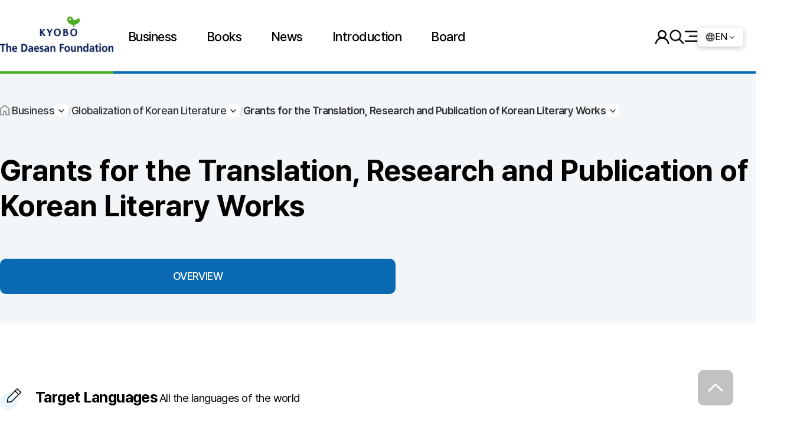

--- FILE ---
content_type: text/html; charset=UTF-8
request_url: http://www.daesan.or.kr/eng/business.html?d_code=2299&uid_h=&view=summary
body_size: 27559
content:
<!DOCTYPE html>
<html lang="ko">
<head>
    <meta charset="utf-8">
    <meta name="viewport" content="width=device-width, initial-scale=1.0, maximum-scale=1.0, user-scalable=0">
    <title>The Daesan Foundation</title>       
    <link rel="shortcut icon" href="/favicon.ico" type="image/x-icon">
    <link rel="icon" href="/favicon.ico" type="image/x-icon">
    <link rel="stylesheet"  href="css/style.css?wdate=1769872447">
    <link rel="stylesheet"  href="css/mobile.css?wdate=1769872447">
    <link rel="stylesheet" href="https://cdn.jsdelivr.net/npm/aos@2.3.4/dist/aos.css">
	<link rel='canonical' href='http://www.daesan.or.kr' />
	<link rel='image_src' href='http://www.daesan.or.kr/img/logo.png' /> 
	<meta property='og:type' content='website' />
	<meta property='og:site_name' content='The Daesan Foundation' />
	<meta property='og:title' content='The Daesan Foundation' />
	<meta property='og:description' content='The Daesan Foundation, 21세기 문학의 창' />
	<meta property='og:url' content='http://www.daesan.or.kr' />
	<meta property='og:image' content='http://www.daesan.or.kr/img/logo.png' />
	<meta property='og:image:width' content='200' />
	<meta property='og:image:height' content='200' />
	<meta name='title' content='The Daesan Foundation' />
	<meta name='description' content='The Daesan Foundation, 21세기 문학의 창' />
	<meta name='twitter:card' content='summary' />
	<meta name='twitter:title' content='The Daesan Foundation' />
	<meta name='twitter:description' content='The Daesan Foundation, 21세기 문학의 창' />
	<meta name='twitter:image' content='http://www.daesan.or.kr/img/logo.png' />
    <!--Swiper-->
    <link rel="stylesheet" href="css/swiper-bundle.min.css?wdate=1769872447"/>
    <script src="js/swiper-bundle.min.js"></script>
    <!--//Swiper-->
    <script type="text/javascript" src="js/jquery.min.js"></script>
	<script type="text/javascript" src="js/ajax.js"></script>
	<script type="text/javascript" src="js/ins_js.js?v=1769872447"></script>
	<script type="text/javascript" src="js/jquery.bxslider.min.js?v=4.2.17"></script>
    
    <script>
        //상단으로 이동
        var btn = $('#top');
        btn.on('click', function(e) {
        e.preventDefault();
        $('html, body').animate({scrollTop:0}, '300');
        });

        //전체메뉴 팝업
            function wrapWindowByMask(){
            //화면의 높이와 너비를 구한다.
            var maskHeight = $(document).height();  
            var maskWidth = $(window).width();  

            //마스크의 높이와 너비를 화면 것으로 만들어 전체 화면을 채운다.
            $('#mask').css({'width':maskWidth,'height':maskHeight});  

            //애니메이션 효과 - 일단 1초동안 까맣게 됐다가 80% 불투명도로 간다.
            $('#mask').fadeIn(100);      
            $('#mask').fadeTo("",1);    

            //윈도우 같은 거 띄운다.		
            $('.all-menu-wrap').show();
            if ('.all-menu-wrap') {
                document.body.style.overflow = 'hidden';
            } else {
                document.body.style.overflow = 'auto';
            }
        }

        $(document).ready(function(){
            //검은 막 띄우기
            $('.all-menu-btn').click(function(e){
                e.preventDefault();
                $('#mask, .all-menu-wrap').show();  
                $(".all-menu-wrap").addClass("show");
                wrapWindowByMask($());
            });

            //닫기 버튼을 눌렀을 때
            $('.all-menu-wrap .btn-close').click(function (e) {  
                //링크 기본동작은 작동하지 않도록 한다.
                e.preventDefault();  
                $('#mask, .all-menu-wrap').hide();  
                document.body.style.overflow = 'auto';
            });       

            //검은 막을 눌렀을 때
            $('#mask').click(function () {  
                $(this).hide();  
                $('.all-menu-wrap').hide();  
            });
                  
        });

        //스크롤시 header class 추가
        $(window).scroll(function() {
	    var scroll = $(window).scrollTop();
            //console.log(scroll);
            if (scroll >= 50) {
                //console.log('a');
                $(".header").addClass("fixed");
            } else {
                //console.log('a');
                $(".header").removeClass("fixed");
            }
        });

        //서브 page-nav
        jQuery(document).ready(function (e) {
    function t(t) {
        e(t).bind("click", function (t) {
            t.preventDefault();
            e(this).parent().fadeOut()
        })
    }
    e(".dropdown-toggle").click(function () {
        var t = e(this).parents(".button-dropdown").children(".page-nav-menu").is(":hidden");
        e(".button-dropdown .page-nav-menu").hide();
        e(".button-dropdown .dropdown-toggle").removeClass("active");
        if (t) {
            e(this).parents(".button-dropdown").children(".page-nav-menu").toggle().parents(".button-dropdown").children(".dropdown-toggle").addClass("active")
        }
    });
    e(document).bind("click", function (t) {
        var n = e(t.target);
        if (!n.parents().hasClass("button-dropdown")) e(".button-dropdown .page-nav-menu").hide();
    });
    e(document).bind("click", function (t) {
        var n = e(t.target);
        if (!n.parents().hasClass("button-dropdown")) e(".button-dropdown .dropdown-toggle").removeClass("active");
    })
});
    
    //탭 버튼
    $(document).ready(function() {
        var $tabButtonItem = $('.col-tab.btn li'),
            $tabSelect = $('.col-tab.select'),
            $tabContents = $('.tab-contents'),
            activeClass = 'on';

    $tabButtonItem.first().addClass(activeClass);
    $tabContents.not(':first').hide();
    

    // button
    $tabButtonItem.find('a').on('click', function(e) {
        var target = $(this).attr('href');
        $tabButtonItem.removeClass(activeClass);
        $(this).parent().addClass(activeClass);
        $tabSelect.val(target);
        $tabContents.hide();
        $(target).show();
        e.preventDefault();
        
    });

    // select
    $tabSelect.on('change', function() {
        var target = $(this).val(),
            targetSelectNum = $(this).prop('selectedIndex');

        $tabButtonItem.removeClass(activeClass);
        $tabButtonItem.eq(targetSelectNum).addClass(activeClass);
        $tabContents.hide();
        $(target).show();
    });
    });
    </script>
</head>
<body>
    <!--header-->
    <header class="header gnb-wrap">
        <div class="gnb-inner">
            <h1>
                
                <a href="index.html" class="header-logo">
                    <span class="blind">대산문화재단</span>
                </a>
            </h1>
            <ul class="gnb gnb-nav">
                <li class="depth01">
                    <a href="business.html?d_code=1618" class="">Business</a>
                    <!--2차메뉴-->  
                    <div class="depth02-bg">
                        <div class="depth01-title">Business</div>
                        <div class="depth02-wrap menu-01 col-4">
                            <div class="depth02-box arrow">
                                <div class="tit"><a href="business.html?d_code=1618">Literary Creativity Development</a></div>
                                <ul class="depth03">
                                    <li><a href="business.html?d_code=1618">Daesan Literary Awards</a></li>
                                    <li><a href="business.html?d_code=8395">Daesan Creative Writing Funds</a></li>
                                    <li><a href="business.html?d_code=6719">Daesan Literary Awards for College Students</a></li>
                                </ul>
                            </div>
                            <div class="depth02-box arrow">
                                <div class="tit"><a href="business.html?d_code=2299">Globalization of Korean Literature</a></div>
                                <ul class="depth03">
                                    <li><a href="business.html?d_code=2299">Grants for the Translation, Research and Publication of Korean Literary Works</a></li>
                                    <li><a href="business.html?d_code=6534">Grants for Translation of World Classics</a></li>
                                    <li><a href="business.html?d_code=3013">International Literary Exchanges</a></li>
                                </ul>
                            </div>
                            <div class="depth02-box arrow">
                                <div class="tit"><a href="business.html?d_code=1287">Youth Training and Scholarship Projects</a></div>
                                <ul class="depth03">
                                    <li><a href="business.html?d_code=1287">Daesan Literary Awards for Young Writers</a></li>
                                    <li><a href="business.html?d_code=4025">University Students’ Long March through Asia</a></li>
                                    <li><a href="business.html?d_code=4677">Seoul Youth Center for Cultural Exchanges(Mizy)</a></li>
                                </ul>
                            </div>
                            <div class="depth02-box arrow">
                                <div class="tit"><a href="business.html?d_code=6801">Special Projects and Other Projects</a></div>
                                <ul class="depth03">
                                    <li><a href="business.html?d_code=6801">Seoul International Forum for Literature </a></li>
                                    <li><a href="business.html?d_code=1567">East Asia Forum for Literature</a></li>
                                    <li><a href="business.html?d_code=1756">Literary Symposium Commemorating Writers' Centennial Anniversary</a></li>
                                    <li><a href="business.html?d_code=9461">Book Lovers Campaign</a></li>
                                    <li><a href="business.html?d_code=5981">Supports for Events</a></li>
                                    <li><a href="business.html?d_code=6441">Other Projects</a></li>
                                </ul>
                            </div>
                        </div>
                    </div>
                    <!--//2차메뉴--> 
                </li>
                <li class="depth01">
                    <a href="/books.html?page=&b_c=1&s_t=" target="_blank" class="">Books</a>
                    
                </li>
                <li class="depth01">
                    <a href="/news.html?Table=ins_bbs1" target="_blank" class="">News</a>
                </li>                
                <li>
                    <a href="intro.html?html=intro/intro1.html" class="">Introduction</a>
                    <!--2차메뉴-->  
                    <div class="depth02-bg">
                        <div class="depth01-title">Introduction</div>
                        <div class="depth02-wrap menu-05 col-4">
                            <div class="depth02-box">
                                <div class="tit"><a href="intro.html?html=intro/intro1.html">Foreword</a></div>
                            </div>
                            <div class="depth02-box">
                                <div class="tit"><a href="intro.html?html=intro/intro2.html">Founding Idea</a></div>
                            </div>
                            <div class="depth02-box">
                                <div class="tit"><a href="intro.html?html=intro/intro3.html">Vision</a></div>
                            </div>
                            <div class="depth02-box">
                                <div class="tit"><a href="intro.html?html=intro/intro9.html">Location</a></div>
                            </div>
                        </div>
                    </div>
                    <!--//2차메뉴--> 
                </li>
                <li><a href="/qna.html" target="_blank" class="">Board</a></li>
            </ul>
            
            <div class="util-wrap">                 
                <div class="util-menu">
										<li class="login"><a href="/login.html" target="_blank" class=""><span class="blind">login</span></a></li>
					                    <li class="search"><a href="/search.html" target="_blank" class=""><span class="blind">search</span></a></li>
                    <li class="all-menu-btn">
                            <button onclick="menu_drop(); return false"><a href="/" class=""><span class="blind">allmenu</span></a></button> 
                    </li>
                </div>
                <div class="lang">
                    <dropdown>
                        <input id="toggle1" type="checkbox">
                        <label for="toggle1">EN<i class="fa fa-list float-right"></i></label>
                        <ul class="animate">
                            <li><a href="/index.html">KR</a></li>
                            <li><a href="/eng/index.html">EN</a></li>
                            <li><a href="/jp/index.html">JP</a></li>
                            <li><a href="/chi/index.html">CH</a></li>
                        </ul>
                    </dropdown>
                </div>     
            </div>
        </div>          
    </header>    
    <!--//header-->


    <!--전체메뉴-->    
    <div id="mask"></div> 
    <div class="all-menu-wrap">  
        <div class="all-menu-top">
            <h1>
                <a href="index.html" class="header-logo">
                    <span class="blind">The Daesan Foundation</span>
                </a>
            </h1>
            <div class="util-wrap">                 
                <div class="util-menu">
										<li class="login"><a href="/login.html" target="_blank" class=""><span>login</span></a></li>
					                    <li class="search"><a href="/search.html" class=""><span>search</span></a></li>                    
                </div>
                <div class="lang">
                    <dropdown>
                        <input id="toggle2" type="checkbox">
                        <label for="toggle2">EN<i class="fa fa-list float-right"></i></label>
                        <ul class="animate">
                            <li><a href="/index.html">KR</a></li>
                            <li><a href="/eng/index.html">EN</a></li>
                            <li><a href="/jp/index.html">JP</a></li>
                            <li><a href="/chi/index.html">CH</a></li>
                        </ul>
                    </dropdown>
                </div>     
            </div>  
            <a href="/" class="btn-close" title="allmenu close"><span class="blind">close</span></a>
        </div>         
        <div class="menu-list-wrap">
                <div class="menu-list">
                    <div class="depth01"><a href="business.html?d_code=1618" class="">Business</a></div>
                    <input id="depth01-toggle" type="checkbox" class="depth01-toggle">
                    <label for="depth01-toggle" id="depth01-btn"><span class="depth01-tit">Business</span></label>
                    <div class="depth02-wrap menu-01">
                        <div class="depth02-box arrow">
                            <div class="tit"><a href="business.html?d_code=1618">Literary Creativity Development</a></div>
                            <ul class="depth03">
                                <li><a href="business.html?d_code=1618">Daesan Literary Awards</a></li>
                                <li><a href="business.html?d_code=8395">Daesan Creative Writing Funds</a></li>
                                <li><a href="business.html?d_code=6719">Daesan Literary Awards for College Students</a></li>
                            </ul>
                        </div>
                        <div class="depth02-box arrow">
                            <div class="tit"><a href="business.html?d_code=2299">Globalization of Korean Literature</a></div>
                            <ul class="depth03">
                                <li><a href="business.html?d_code=2299">Grants for the Translation, Research and Publication of Korean Literary Works</a></li>
                                <li><a href="business.html?d_code=6534">Grants for Translation of World Classics</a></li>
                                <li><a href="business.html?d_code=3013">International Literary Exchanges</a></li>
                            </ul>
                        </div>
                        <div class="depth02-box arrow">
                            <div class="tit"><a href="business.html?d_code=1287">Youth Training and Scholarship Projects</a></div>
                            <ul class="depth03">
                                <li><a href="business.html?d_code=1287">Daesan Literary Awards for Young Writers</a></li>
                                <li><a href="business.html?d_code=4025">University Students’ Long March through Asia</a></li>
                                <li><a href="business.html?d_code=4677">Seoul Youth Center for Cultural Exchanges(Mizy)</a></li>
                            </ul>
                        </div>
                        <div class="depth02-box arrow">
                            <div class="tit"><a href="business.html?d_code=6801">Special Projects and Other Projects</a></div>
                            <ul class="depth03">
                                <li><a href="business.html?d_code=6801">Seoul International Forum for Literature </a></li>
                                <li><a href="business.html?d_code=1567">East Asia Forum for Literature</a></li>
                                <li><a href="business.html?d_code=1756">Literary Symposium Commemorating Writers' Centennial Anniversary</a></li>
                                <li><a href="business.html?d_code=9461">Book Lovers Campaign</a></li>
                                <li><a href="business.html?d_code=5981">Supports for Events</a></li>
                                <li><a href="business.html?d_code=6441">Other Projects</a></li>
                            </ul>
                        </div>
                    </div>
                </div>
                <div class="menu-list">
                    <div class="depth01"><a href="/books.html?page=&b_c=1&s_t=" target="_blank" class="">Books</a></div>
                    <div id="depth01-btn"><a href="/books.html?page=&b_c=1&s_t=" target="_blank"><span class="depth01-tit">Books</span></a></div>                    
                </div>
                <div class="menu-list">
                    <div class="depth01"><a href="/news.html?Table=ins_bbs1" target="_blank" class="">News</a></div>
                    <div id="depth01-btn"><a href="/news.html?Table=ins_bbs1" target="_blank"><span class="depth01-tit">News</span></a></div>
                </div>
                <div class="menu-list">
                    <div class="depth01"><a href="intro.html?html=intro/intro1.html" class="">Introduction</a></div>
                    <input id="depth01-toggle4" type="checkbox" class="depth01-toggle">
                    <label for="depth01-toggle4" id="depth01-btn"><span class="depth01-tit">Introduction</span></label>
                    <div class="depth02-wrap menu-05">
                        <div class="depth02-box">
                            <div class="tit"><a href="intro.html?html=intro/intro1.html">Foreword</a></div>
                        </div>
                        <div class="depth02-box">
                            <div class="tit"><a href="intro.html?html=intro/intro2.html">Founding Idea</a></div>
                        </div>
                        <div class="depth02-box">
                            <div class="tit"><a href="intro.html?html=intro/intro3.html">Vision</a></div>
                        </div>
                        <div class="depth02-box">
                            <div class="tit"><a href="intro.html?html=intro/intro9.html">Location</a></div>
                        </div>
                    </div>
                </div>
                <div class="menu-list">
                    <div class="depth01"><a href="/qna.html" target="_blank">Board</a></div>
                    <div id="depth01-btn"><a href="/qna.html" target="_blank"><span class="depth01-tit">Board</span></a></div>
                </div>
        </div>
       
    </div>
    <!--//전체메뉴--> <script>
function tab02_1() {
	document.getElementById('tab02_1').style.display="block";
	document.getElementById('tab02_2').style.display="none";
	document.getElementById("cl_1").className = "current";
	document.getElementById("cl_2").className = "";
}

function tab02_2() {
	document.getElementById('tab02_1').style.display="none";
	document.getElementById('tab02_2').style.display="block";
	document.getElementById("cl_1").className = "";
	document.getElementById("cl_2").className = "current";
}
</script>
<div id="wrap">
    <div class="sub-container">
        <div class="sub-main-top bg mb-50">
            <ul class="page-nav mb-50">
                <li class="home"><a href="index.html">HOME</a></li>
				<li class="button-dropdown">
					<a href="javascript:void(0)" class="dropdown-toggle">Business</a>
					<ul class="page-nav-menu" style="display: none;">
						<li><a href="business.html?d_code=1618" class="">Business</a></li>
						<li><a href="/books.html?page=&amp;b_c=1&amp;s_t=" target="_blank" class="">Books</a></li>
						<li><a href="/news.html?Table=ins_bbs1" target="_blank" class="">News</a></li>
						<li><a href="intro.html?html=intro/intro1.html" class="">Introduction</a></li>
						<li><a href="/qna.html" target="_blank" class="">Board</a></li>
					</ul>
				</li>
                <li class="button-dropdown m-hide">
                    <a href="javascript:void(0)" class="dropdown-toggle">Globalization of Korean Literature</a>
                    <ul class="page-nav-menu">
                        <li><a href="business.html?d_code=1618">Literary Creativity Development</a></li>
						<li><a href="business.html?d_code=2299">Globalization of Korean Literature</a></li>
                        <li><a href="business.html?d_code=1287">Youth Training and Scholarship Projects</a></li>
                        <li><a href="business.html?d_code=6801">Special Projects and Other Projects</a></li>
                    </ul>
                </li>
                <li class="button-dropdown">
                    <a href="javascript:void(0)" class="dropdown-toggle">Grants for the Translation, Research and Publication of Korean Literary Works</a>
                    <ul class="page-nav-menu">
					                        <li><a href="business.html?d_code=2299">Grants for the Translation, Research and Publication of Korean Literary Works</a></li>
					                        <li><a href="business.html?d_code=6534">Grants for Translation of World Classics</a></li>
					                        <li><a href="business.html?d_code=3013">International Literary Exchanges</a></li>
					                    </ul>
                </li>
            </ul>
            <h2 class="">Grants for the Translation, Research and Publication of Korean Literary Works</h2>
            <ul class="col-tab col-2">				
				<li class='col on'><a href='/eng/business.html?d_code=2299&uid_h=&view=summary'>OVERVIEW</a></li>
			
            </ul> 
        </div>   
        <div class="sub-inner">
						<!-- 신청서 다운로드:시작 -->
					
										<!-- 신청서 다운로드:끝 -->


					<div class="ct_tab01 dt_view1">
						<h4 class="blind">OVERVIEW</h4>
						
									<div class="bizintro-wrap">
    <div class="sub-cont-list">
        <div class="title">Target Languages</div>
        <div class="cont">All the languages of the world</div>
    </div>

    <div class="sub-cont-list">
        <div class="title">Selection</div>
        <div class="cont">Starting from 2010, the Foundation newly combined the “Grants for the Translation and Publication of Korean Works” and the “Grants for Korean Literature Studies Overseas” into one grant, the “Grants for the Translation, Research and Publication of Korean Literary Works.” Grants are given to all the languages of the world, including English, French, German, Spanish, Japanese, and Chinese to name a few; the Foundation receives application in the following categories: Translation (Publication) grants, Research (Publication) grants, and the Publication grant. Selected works receive between 5 million KRW and 15 million KRW in translation, research, and publication funding according to category</div>
    </div>

    <div class="sub-cont-list">
        <div class="title">Schedule</div>
        <div class="cont">
            <ul class="list">
                <li><span class="dt">Appication received</span>mid-February - late May</li>
                <li><span class="dt">Screening</span>June - July</li>
                <li><span class="dt">Successful applicants announced</span>late July</li>
                <li><span class="dt">Awards ceremony</span>late August</li>
            </ul>
        </div>
    </div>
</div>
													</div>
			        </div>     
    </div>    
</div>
<footer id="footer" class="footer">
    <div class="footer-wrap">        
        <div class="footer-logo"><span class="blind">The Daesan Foundation</span></div>
        <div class="footer-info">            
            <div class="footer-link">
                <ul>
                    <li><a href="mailto:daesan@daesan.or.kr">Contact us</a></li>
                    <li class="sitemap"><button onclick="menu_drop(); return false" style="border: none; background: none;"><a href="/" class="">Sitemap</a></button> </li>
                </ul>
                </div>
            <div class="copyright">
                03154 Kyobo Bldg., Jongno1 Jongno-gu, Seoul, Korea| TEL 82-2-721-3202~3 | FAX 82-2-725-5419<br>
                <span>COPYRIGHTⓒ SINCE 1997 THE DAESAN FOUNDATION. ALL RIGHTS RESERVED. CONTACT US FOR INFORMATION</span>
            </div>
        </div>
    </div>
</footer>
<a href="#" id="top"><img src="img/btn-top.png" alt="top"/></a>
<script type="text/javascript" src="https://unpkg.com/aos@next/dist/aos.js"></script>
<script>
    AOS.init();
    //전체메뉴 팝업
        function wrapWindowByMask(){
        //화면의 높이와 너비를 구한다.
        var maskHeight = $(document).height();  
        var maskWidth = $(window).width();  

        //윈도우 같은 거 띄운다.		
        $('.all-menu-wrap').show();
        if ('.all-menu-wrap') {
            document.body.style.overflow = 'hidden';
        } else {
            document.body.style.overflow = 'auto';
        }
    }

    $(document).ready(function(){
        //검은 막 띄우기
        $('.sitemap').click(function(e){
            e.preventDefault();
            wrapWindowByMask($());
        });

        //닫기 버튼을 눌렀을 때
        $('.all-menu-wrap .btn-close').click(function (e) {  
            //링크 기본동작은 작동하지 않도록 한다.
            e.preventDefault();  
            $('#mask, .all-menu-wrap').hide();  
            document.body.style.overflow = 'auto';
        });     
              
    });

</script>
</body>
</html>
 <!--  time: 0.0070090293884277  --> 

--- FILE ---
content_type: text/css
request_url: http://www.daesan.or.kr/eng/css/style.css?wdate=1769872447
body_size: 52266
content:
/**************** font ****************/
@font-face	{
	font-family:"Pretendard";
	src:url('fonts/Pretendard-Regular.eot');
	src:url('fonts/Pretendard-Regular.eot?#iefix') format('embedded-opentype'),
	url('fonts/Pretendard-Regular.woff') format('woff'),
	url('fonts/Pretendard-Regular.ttf') format('truetype');
	src:local(¢®¨ª), url('fonts/Pretendard-Regular.woff') format('woff');
}
@font-face	{
	font-family:"PretendardT";
	src:url('fonts/Pretendard-Thin.eot');
	src:url('fonts/Pretendard-Thin.eot?#iefix') format('embedded-opentype'),
	url('fonts/Pretendard-Thin.woff') format('woff'),
	url('fonts/Pretendard-Thin.ttf') format('truetype');
	src:local(¢®¨ª), url('fonts/Pretendard-Thin.woff') format('woff');
}
@font-face	{
	font-family:"PretendardM";
	src:url('fonts/Pretendard-Medium.eot');
	src:url('fonts/Pretendard-Medium.eot?#iefix') format('embedded-opentype'),
	url('fonts/Pretendard-Medium.woff') format('woff'),
	url('fonts/Pretendard-Medium.ttf') format('truetype');
	src:local(¢®¨ª), url('fonts/Pretendard-Medium.woff') format('woff');
}
@font-face	{
	font-family:"PretendardSB";
	src:url('fonts/Pretendard-SemiBold.eot');
	src:url('fonts/Pretendard-SemiBold.eot?#iefix') format('embedded-opentype'),
	url('fonts/Pretendard-SemiBold.woff') format('woff'),
	url('fonts/Pretendard-SemiBold.ttf') format('truetype');
	src:local(¢®¨ª), url('fonts/Pretendard-SemiBold.woff') format('woff');
}
@font-face	{
	font-family:"PretendardB";
	src:url('fonts/Pretendard-Bold.eot');
	src:url('fonts/Pretendard-Bold.eot?#iefix') format('embedded-opentype'),
	url('fonts/Pretendard-Bold.woff') format('woff'),
	url('fonts/Pretendard-Bold.ttf') format('truetype');
	src:local(¢®¨ª), url('fonts/Pretendard-Bold.woff') format('woff');
}
@font-face	{
	font-family:"PretendardEB";
	src:url('fonts/Pretendard-ExtraBold.eot');
	src:url('fonts/Pretendard-ExtraBold.eot?#iefix') format('embedded-opentype'),
	url('fonts/Pretendard-ExtraBold.woff') format('woff'),
	url('fonts/Pretendard-ExtraBold.ttf') format('truetype');
	src:local(¢®¨ª), url('fonts/Pretendard-ExtraBold.woff') format('woff');
}


*{box-sizing: border-box;}


html, body	{padding: 0; margin: 0; scroll-behavior: smooth; font-family: 'Pretendard',Dotum,Helvetica,"Apple SD Gothic Neo",sans-serif; letter-spacing: -0.03em; font-size: clamp(16px, 3vw, 18px); line-height: 1.8;}
ul,ol,li,dl,dt,dd	{list-style: none; padding: 0; margin: 0;}
p			{padding: 0; margin: 0;}
a:hover     {text-decoration:underline; cursor: pointer; transition: all 0.3s;}
a           {text-decoration: none!important; color: #000; cursor: pointer;}
b			{font-family: 'PretendardSB';}
.h1, h1,.h2, h2,.h3, h3,.h4, h4,.h5, h5   {font-family: 'Pretendard';}

.blind {position: absolute; width: 1px; height: 1px; clip: rect(0 0 0 0); overflow: hidden;}

.panel {height: 100vh;/*   position: sticky; */ /* causes problems! */  top: 0;}

.thumb img	{transition: all .3s;}
.thumb:hover img	{transform: scale(1.1);}

#top	{position: fixed; bottom: 3%; right: 3%; opacity: 0.8;; z-index: 9999999;}
#top:hover	{opacity: 1; transition: all 0.3s;}
#mask	{display: none; position: fixed; top: 0; right: 0; width: 100%; height: 100vh; background: rgba(0,0,0,0.5); z-index: 999999999;}
@keyframes fade-in { 
	from { 
		opacity: 0; 
	} to {
		opacity: 1; 
	}
}

@keyframes slide-right {
	from {
		right: -90%;
	}
	
	to {
		right: 0;
	}
}

@keyframes slide-down {
	from {
		top: 25px;
	}
	
}

/**************** header ****************/
.header {position:fixed; width:100%; top:0; left:0; background-color:#fff; -webkit-transition-duration:0.2s; -webkit-transition-timing-function:linear; transition-duration:0.2s; transition-timing-function:linear; box-sizing: border-box; z-index: 9999999;}
.header::before	{content: ""; border-bottom: 4px #0969B3 solid; position: absolute; bottom: 0; width: 100%; z-index: 1;}
.header::after	{content: ""; border-bottom: 4px #4DAC26 solid; position: absolute; bottom: 0; left: 0; width: 15%; z-index: 1;}
.header .gnb-inner  {width: 100%; height: 125px; display: flex; align-items: center;}
.header h1{display: flex; width: 15%; height: 100%; align-self: stretch; align-items: center; justify-content: center; margin: 0; z-index: 9999999;}
.header h1 .header-logo  {float: left; background: url(../img/logo.png) no-repeat; width: 220px; height: 70px; background-size: 100% !important;}
.header .gnb-nav    {display: flex; align-self: stretch; align-items: center; position: relative; white-space: nowrap; cursor: pointer; width: 70%;}
.header .gnb-nav li {display: flex; align-self: stretch; align-items: center; /*position: relative;*/ padding: 0 25px;}
.header .gnb-nav li, .header .gnb-nav li a  {font-family: 'PretendardM'; font-size: 22px; color: #000; cursor: pointer; z-index: 999999;}
.header .gnb-nav li:hover,.header .gnb-nav li:hover a {color: #0969B3!important; font-family: 'PretendardSB'; transition: all 0.2s;}

.header .util-wrap  {display: flex; width: 15%; height: 100%; align-self: stretch; align-items: center; justify-content: center; gap:30px; z-index: 999999;}
.header .util-menu   {display: flex; align-items: center; gap:30px;}
.header .util-menu li{display: flex;}
.header .util-menu li a		{display: block; width: 100%; height: 100%;}
.header .util-menu .login	{width: 25px; height: 25px; background: url(../img/ico-login.png)no-repeat; background-size: 100%;}
.header .util-menu .search	{width: 25px; height: 25px; background: url(../img/ico-search.png)no-repeat; background-size: 100%;}

.util-wrap .lang	{padding: 2px 13px; border-radius: 5px; background: #fff; box-shadow: 0 2px 9px rgba(0, 0, 0, 0.25); position: relative;}
.util-wrap .lang dropdown ul li:first-child{padding-top: 10px;}
.util-wrap .lang dropdown ul li:last-child	{padding-bottom: 10px;}
.util-wrap .lang dropdown ul li a	{display: block; font-size: 14px;} 
.util-wrap .lang dropdown label:hover, dropdown ul li:hover{box-sizing: border-box; cursor: pointer;}
.util-wrap .lang dropdown label{font-size: 16px; display: flex; align-items: center; gap: 3px;}
.util-wrap .lang dropdown label::before  {content: ""; background: url(../img/ico-lang.png)no-repeat; width: 16px; height: 16px;}
.util-wrap .lang dropdown label::after  {content: ""; background: url(../img/ico-arrow-bt.png)no-repeat; width: 14px; height: 8px;}
.util-wrap .lang dropdown input:checked + label::after  {transform:rotate(180deg); transition: all .1s;}
.util-wrap .lang dropdown input{display: none;}
.util-wrap .lang dropdown input ~ ul{visibility: hidden; opacity: 0; position: absolute; left: 0; top: -20px; width: 100%; height: auto; text-align: center; display: flex; flex-direction: column; border: 1px #ccc solid;	background: #fff; border-radius: 5px;}
.util-wrap .lang dropdown input:checked ~ ul{visibility: visible; opacity: 1; top: 37px; animation: slide-down 0.3s;}

.header:has(.gnb-nav.active) .header-logo {background: url(../img/logo.png) no-repeat!important;}
.header .gnb-nav.active li, .header .gnb-nav.active li a  {color: #333;}
.header .gnb-nav.active li:hover, .header .gnb-nav.active li:hover a  {color: #fff!important;}
.header .gnb-nav::before{content: ""; position: absolute; left: -100%; top: 0; width: 1000%; height: 0; background: #fff; opacity: 0; z-index: 0; transition: all .2s;}
.header .gnb-nav.active::before{height: 100%; opacity: 1;}
.header:has(.gnb-nav.active) .all-menu-btn button  {background: url(../img/btn_allmenu.png) no-repeat!important;}

.header .gnb-nav li .depth02-bg  {visibility:hidden; display: flex; justify-content: center; background: #fff; color: #333; z-index: -99999; padding: 40px 0; width: 100%; position: absolute; top: 125px; left: 0; z-index: 9999999;}
.header .gnb-nav li:hover > .depth02-bg  {visibility:visible; animation: fade-in 0.3s;}
.header .gnb-nav li .depth02-bg::before	{content: ""; width: 100vw; height: 100%; background: #fff; position: absolute; top: 0; left: calc(-50vw + 50%); z-index: 0; box-shadow: 0px 4px 20px 0px rgba(0, 0, 0, 0.1);}

.header .gnb-nav li .depth02-bg .depth01-title	{display: flex; width: auto; z-index: 0; display: none;}
.header .gnb-nav li .depth02-bg .depth01-title,.header .gnb-nav li .depth02-bg .depth01-title a{font-size: 34px; font-family: 'PretendardSB'; color: #000;}
.header .gnb-nav li .depth02-wrap	{display: flex; gap: 15px; flex-wrap: wrap; align-content:start; width: 100%; min-width: 1350px; animation: fade_in_1 3s ease-out infinite; position: relative;}
.header .gnb-nav li .depth02-wrap .depth02-box	{display:flex; flex-direction: column; justify-content: center; position: relative; background: #f9f9f9; border-radius: 10px; padding: 30px; gap: 20px; white-space: normal; line-height: 1.4;}
.header .gnb-nav li .depth02-wrap.menu-01 .depth02-box	{width: calc((100% - 45px) / 4);}
.header .gnb-nav li .depth02-wrap.menu-05 .depth02-box	{width: calc((100% - 45px) / 4);}

.header .gnb-nav li .depth02-wrap .depth02-box:hover	{}
.header .gnb-nav li .depth02-wrap .depth02-box .tit a 	{}
.header .gnb-nav li .depth02-wrap.menu-01 .depth02-box .tit a	{}
.header .gnb-nav li .depth02-wrap .depth02-box .tit,.header .gnb-nav li .depth02-wrap .depth02-box .tit a{font-family: 'PretendardB'; font-size: 19px; color:#000!important; display: block;}
.header .gnb-nav li .depth02-wrap .depth02-box:hover .tit a	{color: #0969B3!important; transition: all 0.2s;}
.header .gnb-nav li .depth02-wrap .depth02-box .depth03	{display: flex; flex-direction: column; gap: 20px;}
.header .gnb-nav li .depth02-wrap .depth02-box .depth03 li{padding: 0;}
.header .gnb-nav li .depth02-wrap .depth02-box .depth03 li,.header .gnb-nav li .depth02-wrap .depth02-box .depth03 li a{font-family: 'PretendardSB'; font-size: 17px; color: #333!important;}
.header .gnb-nav li .depth02-wrap .depth02-box .depth03 li:hover a	{font-family: 'PretendardB'; color: #0969B3!important; transition: all 0.2s;}
.header .gnb-nav li .depth02-wrap .depth02-box .depth03 li:hover + .header .gnb-nav li .depth02-wrap .depth02-box .tit a{color: #0969B3!important;}
.header .gnb-nav li .depth02-wrap.menu-01 .depth02-box	{justify-content: start;}

/*header 스크롤시*/
.header.fixed {}


.all-menu-btn button	{width: 23px; height: 21px; background: url(../img/ico-allmenu.png) no-repeat; background-size: 100%; border: none; cursor: pointer;}
.all-menu-wrap	{display: none; width: 100%; height: 100%; box-sizing: border-box; background: #fff; position:fixed; top: 0; left: 0; z-index: 999999999; overflow-y: auto; transition: all 0.5s; animation: fade-in 0.5s;}
.all-menu-wrap .all-menu-top	{display: flex; flex-direction: column; justify-content: center; align-items: center; position: relative; background: #0969B3; z-index: 9999999;}
.all-menu-wrap h1	{margin: 0; width: 88%; height: 125px; display: flex; align-items: center;}
.all-menu-wrap h1 .header-logo  {float: left; background: url(../img/logo_wh.png) no-repeat; width: 220px; height: 70px; background-size: 100% !important;}
.all-menu-wrap .util-wrap	{width: 100%; height: 80px; box-shadow: 0 0 10px rgba(0, 0, 0, .1); background: #fff;}
.all-menu-wrap .util-menu	{display: flex; align-items: center; gap:30px; width: 88%; height: 100%; margin: 0 auto;}
.all-menu-wrap .util-menu li		{text-indent: 35px;}
.all-menu-wrap .util-menu .login	{background: url(../img/ico-login.png)no-repeat 0;}
.all-menu-wrap .util-menu .search	{background: url(../img/ico-search.png)no-repeat 0;}
.all-menu-wrap .util-menu a	{display: block; width: 100%; height: 100%; font-size: clamp(14px, 3vw, 16px);}
.all-menu-wrap .util-wrap .lang	{position: absolute; top: 150px; right: 85px; box-shadow: none; padding: 0;}
.all-menu-wrap .btn-close	{background: url(../img/btn_close_wh.png)no-repeat; background-size: 100% !important; opacity: 0.3;  width: 25px; height: 25px; -webkit-transform: rotate(-90edg); transform: rotate(-90edg); -webkit-transition: all 0.3s; transition: all 0.3s; z-index: 9999999; position: absolute; top: 46px; right: 86px;}
.all-menu-wrap .btn-close:hover{transform: rotate(90deg) ; opacity: 1}
.depth01-toggle, #depth01-btn	{display: none;}

.all-menu-wrap .menu-list-wrap	{display: flex; flex-direction: column; gap: 0;}
.all-menu-wrap .menu-list		{display: flex; flex-direction: column; gap: 10px; width: 70%; margin: 0 auto; padding: 50px 0; background: #fff;}

.all-menu-wrap .menu-list:last-child	{border-bottom: none;}
.all-menu-wrap .menu-list .depth01		{width: 20%;}
.all-menu-wrap .menu-list .depth01,.all-menu-wrap .menu-list .depth01 a{font-family: 'PretendardB'; font-size: 26px;}
.all-menu-wrap .menu-list .depth02-wrap	{display: flex; flex-wrap: wrap; width: 100%; gap: 15px;}
.all-menu-wrap .menu-list .depth02-box	{display: flex; flex-direction: column; position: relative; background: #f9f9f9; border-radius: 10px; padding: 30px; gap: 20px; width: calc((100% - 45px) / 4);}
.all-menu-wrap .menu-list .depth02-wrap .depth02-box .tit,.all-menu-wrap .menu-list .depth02-wrap .depth02-box .tit a	{font-family: 'PretendardSB'; font-size: clamp(16px, 2vw, 19px); color: #000; display: block;}
.all-menu-wrap .menu-list .depth02-wrap.menu-01 .depth02-box .tit a{font-family: 'PretendardB';}
.all-menu-wrap .menu-list .depth02-wrap .depth02-box:hover .tit a{color: #0969B3;}
.all-menu-wrap .menu-list .depth02-box,.all-menu-wrap .menu-list .depth02-box a{font-family: 'PretendardB'; font-size: 18px; color: #000;}
.all-menu-wrap .menu-list .depth02-wrap .depth02-box .depth03	{display: flex; flex-direction: column; gap: 10px;}
.all-menu-wrap .menu-list .depth02-wrap .depth02-box .depth03 li,.all-menu-wrap .menu-list .depth02-wrap .depth02-box .depth03 li a{font-family: 'PretendardSB'; font-size: 17px; color: #333!important;}
.all-menu-wrap .menu-list .depth02-wrap .depth02-box .depth03 li:hover a	{color: #0969B3!important; transition: all 0.2s;}

/**************** main ****************/
.container	{display: table; width: 1350px; margin: 0 auto;}
#wrap	{float: left; width: 100%; margin-top: 125px; background: #fff;}
.section-title	{font-family: 'PretendardB'; font-size: clamp(20px, 3vw, 32px); color: #333; display: flex; justify-content: space-between; align-items: center; max-width: 1350px; margin: 0 auto 20px;}
.section-title .more a{text-indent: -99999px; background: url(../img/ico-more.png)no-repeat; width: 22px; height: 22px; display: flex;}
#section1	{float: left; width: 100%; background: #F2F6F9; padding: 50px 0; margin-bottom: 90px;}
#section1 .main-slider		{position: relative;}
#section1 .main-slider .bx-viewport	{width: 100%; height: 500px!important; border-radius: 10px;}
#section1 .main-slider .slide a		{position: relative; top: 0; left: 0; width: 100%; height: 100%; z-index: 999999999;}
#section1 .main-slider .slide img	{width: 100%; height: 500px; object-fit: cover;}
#section1 .main-slider .bx-controls-direction	{position: absolute; top: 50%; left: 50%; transform: translate(-50%, -50%); display: flex; justify-content: space-between;}
#section1 .main-slider .bx-prev,#section1 .main-slider .bx-next	{text-indent: -999999px; width: 80px; height: 80px; position: relative;}
#section1 .main-slider .bx-prev			{background: url(../img/slide-arrow.png)no-repeat center; left: -635px;}
#section1 .main-slider .bx-prev:hover	{background: url(../img/slide-arrow-on.png)no-repeat center; transition: all 0.3s;}
#section1 .main-slider .bx-next			{background: url(../img/slide-arrow.png)no-repeat center; transform: rotate(180deg); right: -635px;}
#section1 .main-slider .bx-next:hover	{background: url(../img/slide-arrow-on.png)no-repeat center; transition: all 0.3s;}

#section-biz	{margin-bottom: 100px;}
#section-biz .biz-list		{display: flex; flex-wrap: wrap; gap: 40px;}
#section-biz .biz-list dl	{width: calc((100% - 120px) / 4); background: #fff; border-radius: 10px; box-shadow: 0 0 1rem 0 #0000000a; border: 1px #ededed solid; overflow: hidden;;}
#section-biz .biz-list dt	{font-family: 'PretendardSB'; font-size: clamp(18px, 3vw, 22px); line-height: 1.5; color: #fff; padding: 30px; background: #0969B3; display: flex; height: 130px; align-items: center;    text-align: center;}
#section-biz .biz-list dd	{display: flex; align-items: center; padding: 30px;}
#section-biz .biz-list dd ul{display: flex; flex-direction: column; gap: 10px;}
#section-biz .biz-list dd ul li	{border-bottom: 1px #ddd solid; padding-bottom: 10px; position: relative; padding-left: 15px;}
#section-biz .biz-list dd ul li::before	{content: ""; background: url(../img/ico-dot.png) no-repeat; width: 5px; height: 5px; position: absolute; top: 11px; left: 0; background-size: 100%;}
#section-biz .biz-list dd ul li:last-child{border-bottom: none;}
#section-biz .biz-list dd ul li,#section-biz .biz-list dd ul li a	{line-height: 1.5;}

.bn-books	{display: flex; width: 1350px; margin: 0 auto 100px;}

.pc-blind{display: none;}

.side-banner	{position: absolute; right: 4%; top: 175px; z-index: 2; background: #fff; border-radius: 100px; width: 134px; overflow: hidden; box-shadow: 0 2px 15px rgba(0, 0, 0, 0.1);}
.side-banner .bn-tt	{background: #0969B3; width: 100%; height: 100px; display: flex; justify-content: center; align-items: center; font-family: 'PretendardSB'; font-size: 18px; color: #fff; position: relative; line-height: 1.4;}
.side-banner .bn-tt::after	{content: ""; background:#fff url(../img/ico-arrow.png) no-repeat center; width: 25px; height: 25px; border: 2px #0969B3 solid; border-radius: 50%; position: absolute; bottom: -13px;}
.side-banner ul	{ display: flex; flex-direction: column; align-items: center; text-align: center; gap: 25px; padding: 30px 0 25px;}
.side-banner li	{display: flex; flex-direction: column; justify-content: center; align-items: center; width: 100%; margin-bottom: 18px;}
.side-banner li,.side-banner li a	{font-family: 'PretendardM'; font-size: 18px; line-height: 1.4;}
.side-banner li a:hover	{color: #0969B3;}
.side-banner li::after{content: ""; border-bottom: 1px #ccc solid; width: 90px; position: relative; top: 18px;}
.side-banner li:last-child::after{display: none;}

/**************** sub ****************/
.sub-container	{float: left; width: 100%;}
.sub-container.bg	{background: #F2F6F9;}
.sub-main-top	{display: flex; flex-direction: column; width: 100%; height: auto; padding: 50px 0; position: relative; /*background: #F2F6F9 url(../img/sub-top-bg.png) no-repeat right;*/}
.sub-main-top.bg	{background: #F2F6F9;}
.sub-main-top.center{padding: 80px 0;}
.sub-main-top h2	{display: flex; width: 1350px; margin: 0 auto; font-family: 'PretendardB'; font-size: clamp(27px, 4vw, 50px); color: #000; line-height: normal; margin-bottom: 30px!important;}
.sub-main-top h2.center	{text-align: center;justify-content: center;}
.sub-main-top h2.small	{font-size: 44px;}
.page-nav	{display: flex; flex-wrap: wrap; align-items: center; width: 1350px; margin: 0 auto; gap: 20px; flex-wrap: wrap; margin-bottom: 60px!important;}
.page-nav .home	a	{float: left; background:url(../img/ico-home.png)no-repeat; width: 16px; height: 17.5px; text-indent: -99999px;}
.page-nav .home::before	{display: none;}
.page-nav li		{position: relative; display: flex; align-items: center; gap: 20px;}
.page-nav li::before{content: "/"; font-family: 'PretendardT'; font-size: 18px; color: #999;}
.page-nav li, .page-nav li a	{font-family: 'PretendardM'; font-size:clamp(15px, 3vw, 18px); color: #333;  line-height: normal;}
.page-nav li:last-child, .page-nav li:last-child a.dropdown-toggle	{font-family: 'PretendardSB';}
.dropdown-toggle	{cursor: pointer; display: flex; gap: 8px; align-items: center;}
.dropdown-toggle::after	{content: "";  background:url(../img/ico-sub-top-arrow.png) no-repeat; width: 24px; height: 24px; background-size: 100%;}
.dropdown-toggle.active::after	{transform:rotate(-180deg); transition: all .1s;}
.page-nav-menu {display: none; position: absolute; top: 35px; left: 50%; transform: translate(-50%, 0); white-space: nowrap; background: #fff; border-radius: 10px; box-shadow: 0 2px 10px rgba(0, 0, 0, 0.1); padding:20px; z-index: 999999; animation: slide-down 0.3s;}
.page-nav-menu li a	{padding: 8px 0; width: 100%;}
.page-nav-menu li::before	{display: none;}
.page-nav-menu li,.page-nav-menu li a	{font-family: 'PretendardM'; font-size: clamp(15px, 3vw, 16px); color: #555;}

.ico-newwin	{text-indent: -999999px; background: url(../img/ico-newwin.png)no-repeat; background-size:100%; width:15px; height:15px; display: inline-block; position: relative; top: 10px; left: 6px;} 
.page-nav-menu li a .ico-newwin	{width:12px; height:12px; left: 3px; top: 4px;}

.col-tab	{display: flex; flex-wrap: wrap; width: 100%; max-width: 1350px; margin: 0 auto; gap: 10px; margin-top: 30px;}
.col-tab .col	{flex: auto; text-align: center; max-width: 670px;}
.col-tab .col a	{display: flex; justify-content: center; align-items: center; height: 60px; background: #fff; border-radius: 10px; font-family: 'PretendardM'; font-size: clamp(15px, 3vw, 18px);}
.col-tab .col.bg a	{background: #F9F9F9;}
.col-tab .col a:hover	{background: #0969B3!important; transition: all 0.3s; color: #fff!important;}
.col-tab .col.on a	{background: #0969B3!important; color: #fff!important;}
.col-tab .col-2	{width: calc(100%/2);}
.col-tab.select {display: none;}

.sub-tab	{display: flex; justify-content: center; gap: 30px; padding: 50px 0;}
.sub-tab li,.sub-tab li a	{font-family: 'PretendardSB'; font-size: clamp(17px, 3vw, 25px);}
.sub-tab li.current,.sub-tab li.current a{font-family: 'PretendardB'; color: #0969B3;}
.sub-tab li.current{border-bottom: 4px #0969B3 solid;}

.sub-table	{width: 100%; overflow-x: auto; -webkit-overflow-scrolling: touch; position: relative; margin: 20px 0;}
.sub-table table	{width: 100%;border-collapse: collapse;}
.sub-table tr		{border-bottom: 1px #ddd solid;}
.sub-table tr.bg	{background: #F2F6F9;}
.sub-table tr:first-child	{border-bottom: none;}
.sub-table tr:first-child th{font-weight: normal; font-family: 'PretendardSB'; color: #000;border-bottom: 2px #000 solid;}
.sub-table tr.notice	{background: #F2F6F9;}
.sub-table th,.sub-table td{padding: 20px 10px; font-size: clamp(15px, 3vw, 17px); text-align: center; position: relative; word-break: keep-all;}
.sub-table th	{font-weight: normal; font-family: 'PretendardSB'; color: #000;white-space: nowrap;}
.sub-table td	{font-family: 'PretendardM'; color: #666; font-size: clamp(13px, 3vw, 16px);}
.sub-table td.strong{font-family: 'PretendardSB'; color: #000;}
.sub-table td.title,.sub-table td.subject	{text-align: left; max-width: 850px; white-space: nowrap;}
.sub-table td.title,.sub-table td.subject,.sub-table td.title a,.sub-table td.subject a	{font-size: clamp(15px, 3vw, 19px); color: #000;}
.sub-table td.title a:hover	{color: #0969B3; transition: all 0.3s; text-decoration: underline!important;}
.sub-table td.no span	{position: absolute; top: 50%; left: 50%; transform: translate(-50%, -50%); border-radius: 5px; font-size: 14px; background: #0969B3; color: #fff; padding: 5px 10px; white-space: nowrap;}
.sub-table td.file a	{display: flex; align-items: center; justify-content: center;}
.sub-table.border table	{border-top: none!important;}
.sub-table.border table,.sub-table.border th,.sub-table.border td{border : 1px solid #ddd;}


.state span	{display: flex; justify-content: center; align-items: center; margin: 0 auto;  border-radius: 5px; width: 70px; padding: 7px; font-size: 14px;}
.state span.st1{border: 1px #0969B3 solid; color: #0969B3;}
.state span.st2{border: 1px #999 solid; color: #666;}

/* 검색창 */
.search-wrap	{display: flex; justify-content: center; margin: 30px 0 50px;}
.search-inner	{display: flex; gap: 5px;}
.search-inner select{width: 100px;}
.search-inner button{width: 100px;}


/* 통합검색 */
.result-wrap	{display: flex; flex-direction: column; justify-content: center; width: 1350px; margin: 0 auto;}
.result-top		{display: flex; align-items: end; justify-content: space-between; border-bottom: 1px #333 solid; font-family: 'PretendardB'; font-size: 25px; padding: 25px 0; margin-top: 50px; margin-bottom: 25px;}
.result-top:first-child	{margin-top: 0;}
.result-top:first-child strong	{color: #0969B3;}
.result-top span	{font-family: 'Pretendard'; font-size: 16px; color: #555; margin-left: 5px;}
.result-top div:last-child	{font-family: 'Pretendard';  font-size: clamp(14px, 3vw, 16px); color: #555; margin-left: 5px;}
.result-top div:last-child strong	{color: #000;}
.result-box		{display: flex; gap: 50px; border-bottom: 2px #ddd dashed; padding-bottom: 25px; margin-bottom: 25px;}
.result-box	li	{display: flex; flex-direction: column;}
.result-box	li:first-child	{min-width: 200px; height: 140px; border: 1px #ddd solid; text-align: center; overflow: hidden;}
.result-box img	{width: 100%; height: 140px; object-fit: cover;}
.result-box	.tit	{font-family: 'PretendardSB'; font-size: clamp(16px, 3vw, 20px); color: #333; margin-bottom: 10px;}
.result-box	.tit span	{font-family: 'PretendardSB'; background: #eee; border-radius: 10px; padding: 3px 15px; font-size: clamp(14px, 3vw, 16px); margin-right: 5px;}
.result-box	.cont	{text-align: justify; display: -webkit-box; -webkit-line-clamp: 3; -webkit-box-orient: vertical; word-wrap: break-word; height: 4.5em; text-overflow: ellipsis; overflow: hidden;}
.result-box	.cont, .result-box	.cont a{font-family: 'Pretendard'; font-size: clamp(14px, 3vw, 17px); line-height: 1.5; color: #555;}
.result-box	.date	{margin-top: auto; font-family: 'Pretendard'; font-size: clamp(14px, 3vw, 15px); color: #666;}
.result-wrap .result-box a:hover	{text-decoration: underline!important;}

#bbs_skin1_view	{display: flex; flex-direction: column; margin-bottom: 5%;}
#bbs_skin1_view .title	{padding: 50px 0; font-family: 'PretendardB'; font-size: clamp(18px, 3vw, 26px); line-height: normal; color: #000; text-align: center; background: #fff; border-top: 2px solid #333; border-bottom: 1px solid #333;}
#bbs_skin1_view .etc	{display: flex; justify-content: space-between; background: #f7f7f7; padding: 20px;}
#bbs_skin1_view .etc div{display: flex; gap: 10px; font-size: clamp(14px, 3vw, 16px);}
#bbs_skin1_view .etc div span{font-family: 'PretendardSB'}
#bbs_skin1_view .contents	{font-family: 'Pretendard'!important; font-size: clamp(16px, 3vw, 18px); line-height: 1.6; padding: 1% 0 5%; overflow-x: auto; -webkit-overflow-scrolling: touch; position: relative; text-align: justify;}
#bbs_skin1_view .contents,#bbs_skin1_view .contents p, #bbs_skin1_view .contents span, #bbs_skin1_view .contents div	{font-family: 'Pretendard'!important; line-height: 1.6!important; font-size: clamp(16px, 3vw, 19px)!important;}
#bbs_skin1_view .contents .ip	{font-size: clamp(14px, 3vw, 15px)!important; color: #999; margin-top: 40px;}
#bbs_skin1_view .contents .center{text-align: center; margin: 0 auto;}
#bbs_skin1_view .contents .bold{font-family: 'PretendardSB'!important}
#bbs_skin1_view .contents .fdawn_file	{padding: 1% 1% 0; font-size: clamp(14px, 3vw, 16px);}
#bbs_skin1_view .contents .fdawn_file .fdawn_file_box a	{text-decoration: underline!important;}
#bbs_skin1_view .contents table	{width: auto!important; max-width: 1350px;}
#bbs_skin1_view .bbs-btn	{display: flex; justify-content: space-between; border-top: 1px #000 solid; padding-top: 10px;}
#bbs_skin1_view .bbs-btn div{display: flex; gap: 5px;}
#bbs_skin1_view .bbs-btn div a{display: flex; justify-content: center; align-items: center; padding: 5px 15px; color: #0969B3; font-family: 'PretendardSB'; border:1px #0969B3 solid; border-radius: 5px; font-size: clamp(14px, 3vw, 16px); line-height: normal;}

.btn-bbs-write	{display: flex; justify-content: end; margin: 30px 0 0;}
.btn-bbs-write a	{display: flex; justify-content: center; align-items: center; width: 100px; height: 40px; color: #0969B3; font-family: 'PretendardSB'; border:1px #0969B3 solid; border-radius: 5px; font-size: clamp(14px, 3vw, 16px); line-height: normal;}



.page-limit,.page_limit	{display: flex; justify-content: center; align-items: center; margin: 30px 0; overflow-x: auto;}
.paging	{display: flex; flex-wrap: nowrap; justify-content: center; align-items: center; border: 1px #ddd solid;}
.paging a,.paging strong	{display: flex; justify-content: center; align-items: center; width: 40px; height: 40px; border-right: 1px #ddd solid; font-size: clamp(14px, 3vw, 15px);}
.paging a:last-child	{border-right: none;}
.paging a:hover	{background: #f7f7f7;}
.paging strong{color: #007DDD; font-family: 'PretendardSB'; border-bottom:2px #007DDD solid;}
.paging a.pre,.paging a.next	{text-indent: -99999em; white-space: nowrap; overflow: hidden; background: #f7f7f7; color: transparent;}
.paging a.pre img,.paging a.next img{display: none;}
.paging a.pre::before	{content: "";background: url(../img/ico-arrow.png)no-repeat center; transform: rotate(90deg); width: 12px; height: 6px; z-index: 999999;position: absolute;}
.paging a.next::before	{content: "";background: url(../img/ico-arrow.png)no-repeat center; transform: rotate(-90deg); width: 12px; height: 6px; z-index: 999999;position: absolute;}

/* 이용약관,개인정보처리방짐 */
.policy-list	{display:flex; justify-content: center; gap: 70px; background: #F9F9F9; border-radius: 10px; padding: 50px;}
.policy-list ol	{display: flex; flex-direction: column; gap: 10px;}
.policy-list li span	{margin-right: 5px;}
.policy-contents .h3	{border-top: 1px #ddd dashed;}
.policy-contents div:first-child .h3	{border-top: none; margin-top: 0; padding-top: 0;}
.policy-contents .box-margin	{display: table; margin-left: 20px;}


/* 로그인 */
.login-wrap	{display: flex; justify-content: center; align-items: center; width: 800px; margin: 0 auto 50px; background: #F9F9F9; border: 1px #ddd solid; /*box-shadow: 0 0 15px 0 rgba(0,0,0,0.1);*/ border-radius: 10px; padding: 50px;}
.login-inner{display: flex; flex-direction: column; justify-content: center; align-items: center; gap: 20px;}
.sub-title	{font-family: 'PretendardB'; font-size: clamp(24px, 3vw, 34px); text-align: center;}
.login-form	{display: flex; flex-direction: column; gap: 10px; width: 400px; margin-top: 10px;}
.login-link	{display: flex; justify-content: center; gap: 15px;}
.login-link a	{display: flex; align-items: center;}
.login-link,.login-link a	{font-family: 'PretendardM'; font-size: clamp(14px, 3vw, 16px); color: #333;}
.login-link li{display: flex; gap: 15px;}
.login-link li:first-child::after{content: "｜"; display: flex; font-family: 'PretendardT'; font-size: 14px; color: #999;}
.login-link li a::before	{content: ""; float: left; width: 15px; height: 15px; opacity: 0.8; margin-right: 5px; position: relative; top:-1px;}
.login-link li.join a::before	{background: url(../img/ico-login.png) no-repeat; background-size: 100%;}
.login-link li.find a::before	{background: url(../img/ico-search.png)no-repeat; background-size: 100%;}
.login-link li a:hover	{text-decoration: underline!important;}
/* 아이디/패스워드 찾기 */
.login-find-wrap	{display: flex; flex-wrap: wrap; gap: 30px;}
.login-find-box		{display: flex; flex: 1; justify-content: center; align-items: center; background: #F9F9F9; border: 1px #ddd solid; border-radius: 10px; padding: 50px;}
.login-find-box .sub-title	{font-size: 28px;}
.login-find-box .sub-title p{font-family: 'Pretendard'; font-size: 16px; margin-top: 7px;}

/*회원가입*/
.join-wrap	{display: flex; flex-direction: column; margin: 0 auto;}
.join-wrap .join-process	{display: flex; flex-wrap: wrap; width: 70%; margin: 0 auto 50px;}
.join-wrap .join-process li	{flex: 1; display: flex; align-items: center; justify-content: center; gap: 15px; text-align: center; position: relative; font-family: 'PretendardB'; font-size: clamp(15px, 3vw, 18px);  color: #999;}
.join-wrap .join-process li::after	{content: ""; background: url(../img/ico-caret.png) no-repeat; width: 13px; height: 18px; position: absolute; right: -7px;}
.join-wrap .join-process li:last-child:after{display: none;}
.join-wrap .join-process li .num			{display: flex;	justify-content: center; align-items: center; font-family: 'PretendardB'; font-size: 22px; position: relative; color: #666;}
.join-wrap .join-process li .num::before	{/*content:"";*/ background: #999; width: 35px; height: 35px; border-radius: 50%; position: absolute; z-index: -99999;}
.join-wrap .join-process li.on	{color: #0969B3;}
.join-wrap .join-process li.on .num	{color: #0969B3;}
.join-wrap .join-process li.on .num::before	{background: #0969B3;}
.join-wrap .sub-box p	{text-align: center; font-family: 'PretendardM'; font-size: clamp(16px, 3vw, 19px); line-height: 1.6; word-break: keep-all;}
.join-qna-wrap		{display: flex; flex-direction: column; gap: 20px; margin: 50px 0;}
.join-qna-wrap .join-qna	{display: flex; flex-direction: column; gap: 10px; background: #f9f9f9; border-radius: 10px; padding: 30px; position: relative;}
.join-qna-wrap .join-qna::before	{content: "Q."; font-size: 25px; font-family: 'PretendardB'; color: #035ca0; line-height: 1; position: absolute;}
.join-qna-wrap .join-qna li	{margin-left: 30px;}
.join-qna-wrap .join-qna li:first-child	{font-family: 'PretendardB'; font-size: clamp(17px, 3vw, 19px); line-height: 1.4;}
.join-qna-wrap .join-qna li:last-child	{font-family: 'Pretendard'; font-size: clamp(15px, 3vw, 17px); line-height: 1.4;}

.agree-cont	{display: flex; flex-direction: column;}
.agree-cont .agree-title{font-family: 'PretendardB'; font-size: clamp(15px, 3vw, 22px);}
.agree-cont .agree-box	{background: #fff; border: 1px #ddd solid; padding: 20px; margin: 10px 0 30px; overflow-y: auto; max-height: 250px; font-family: 'Pretendard'; font-size: clamp(14px, 3vw, 16px); line-height: 1.6; color: #282828; word-break: break-all;}
.agree-cont .agree-check	{display: flex; justify-content: end; align-items: center; gap: 5px;}
.agree-cont .agree-check label	{font-family: 'PretendardB'; font-size: clamp(15px, 3vw, 18px);}
.agree-cont .agree-check label span	{color: red;}
.agree-cont .agree-check.center	{justify-content: center;}

.join-form	{display: flex; flex-direction: column; gap: 20px; margin: 0 auto;}
.join-form ul{display: flex; align-items: center;}
.join-form li.title	{width: 130px; font-family: 'PretendardSB'; font-size: 17px;}
.join-form li		{width: 100%; line-height: 1.5;}
.join-form li .col	{width: 100%;}
.join-form li.state span	{margin: 0;}
.join-form button	{white-space: nowrap; width: auto!important;}
.join-form .col2{display: flex; gap: 5px; flex-wrap: nowrap;}
.join-form .col2 p.col	{font-family: 'PretendardM'; font-size: 15px; text-align: left; white-space: nowrap; width: auto!important;}
.join-form .col3{display: flex; gap: 5px; flex-wrap: nowrap;}
.join-form .col3 .col	{width: calc(100% / 3);}

.join-step03-bg	{background: #0969B3 url(../img/ico-check-wh.png) no-repeat center; width: 60px; height: 60px; margin: 0 auto 20px; border-radius: 50%;}

/* form control */
.form-control	{border-radius: 8px; font-size: clamp(14px, 3vw, 16px)!important;  font-family: 'PretendardM'; padding: 15px; border: 1px #dedede solid; color: #333;}
.form-control::placeholder {color: #999;}
.form-control:hover	{border-color: #0969B3; transition: all 0.3s;}
button.form-control	{cursor: pointer; color: #fff; border: none;}
button.form-control.btn	{background: #5c636a;}
button.form-control.btn:hover	{background: #3f474f; transition: all 0.3s;}
button.form-control.btn-bl	{background: #0969B3;}
button.form-control.btn-bl:hover	{background: #064c82; transition: all 0.3s;}
button.form-control.btn-rd	{background: #da2626;}
button.form-control.btn-rd:hover	{background: #cb1313; transition: all 0.3s;}
textarea.form-control	{height: 220px;}
.btn-wrap	{display: flex; justify-content: center; gap: 5px;}
.btn-wrap .btn	{min-width: 20%;}
.btn-wrap.col2 .btn	{width: calc(100% / 2)}

input[type="checkbox"]	{width: 20px; height: 20px; cursor: pointer; margin: 0; padding: 0;}
select.form-control	{appearance: none; background: #fff url(../img/ico-arrow.png) no-repeat right 20px center; color: #999; cursor: pointer;}

h3, .h3	{font-size: clamp(17px, 3vw, 20px); font-family: 'PretendardSB'}
.sub-content	{float: left; width: 100%; font-family: 'Pretendard'; font-size: 18px; line-height: 1.6; color: #282828;}
.sub-inner	{display: flex; flex-direction: column; justify-content: center;  max-width: 1350px; margin: 0 auto; font-size: clamp(15px, 3vw, 17px); margin-bottom: 100px;}
.sub-box	{/*background: #F9F9F9; border: 1px #ddd solid;*/ background: #fff; box-shadow: 0 0 15px rgba(0, 0, 0, 0.1); border-radius: 10px; padding: 60px; word-break: keep-all;}
.sub-box-gy	{float: left; width: 100%; background: #F9F9F9; border-radius: 10px; padding: 50px;}
.sub-box-gy.small	{font-size: clamp(15px, 3vw, 17px);}
.sub-box-bg	{float: left; width: 100%; background: #F9F9F9; border-radius: 10px; padding: 50px;}
.sub-box-bg.small	{font-size: clamp(15px, 3vw, 17px);}
.w-50	{width: 50%;}
.w-75	{width: 75%;}
.w-100	{width: 100%!important;}
.mt-25	{margin-top: 25px;}
.mt-50	{margin-top: 50px;}
.mb-25	{margin-bottom: 25px;}
.mb-50	{margin-bottom: 50px;}
.pt-25	{padding-top: 25px;}
.pt-50	{padding-top: 50px;}
.pb-25	{padding-bottom: 25px;}
.pb-50	{padding-bottom: 50px;}
.center	{justify-content: center;}
.info-text	{text-align: center; font-family: 'Pretendard'; line-height: 1.4; font-size: clamp(14px, 3vw, 17px); word-break: keep-all;}
.info-text strong	{font-family: 'PretendardR'; text-decoration: underline;}

.greeting-wrap	{display: flex; gap: 80px;}
.greeting-wrap .greeting-text	{font-size: clamp(16px, 3vw, 19px); text-align: justify; display: flex; flex-direction: column; gap: 50px;}
.greeting-wrap .greeting-text .title	{font-family: 'PretendardB'; font-size: clamp(28px, 3vw, 44px); line-height: 1.4; letter-spacing: -0.05em; background: url(../img/kb-symbol.png) no-repeat right bottom; padding-bottom: 6%; background-size: 25%; border-bottom: 1px #ddd solid;;}
.greeting-wrap .greeting-text .sign	p{display: flex; justify-content: end; align-items: center; gap: 15px;}
.greeting-wrap .greeting-text .sign .sign-img	{background: url(../img/intro-sign.png)no-repeat; display: flex; width: 104px; height: 54px;}
.profile-wrap	{display: flex; gap: 100px;}
.profile-wrap div	{width: calc(100% / 2); display: flex; flex-direction: column; gap: 15px;}
.profile-wrap .title{font-family: 'PretendardEB'; font-size: clamp(20px, 3vw, 30px); padding-bottom:2%}
.profile-wrap ul	{display: flex;}
.profile-wrap li.year{width: 30%; font-family: 'PretendardSB'; font-size: clamp(16px, 3vw, 20px); word-break: break-word; margin-right: auto;}
.profile-wrap li.cont{width: 70%; font-size: clamp(16px, 3vw, 18px); line-height: 1.6;}
.profile-wrap div:last-child li.year	{width: 15%;}
.profile-wrap div:last-child li.cont	{width: 85%;}

.sub-cont-list	{display: flex; border-bottom: 2px #dedede dashed; padding-bottom: 80px; margin-bottom: 80px;}
.sub-cont-list:last-child{border-bottom: none; padding-bottom: 0; margin-bottom: 0;}
.sub-cont-list .title	{font-family: 'PretendardB'; font-size: clamp(18px, 2vw, 28px); line-height: normal; display: flex; gap: 35px; position: relative; margin-left: 60px; max-width: 220px;}
.sub-cont-list .title::before	{content: ""; background: url(../img/ico-sub-list.png)no-repeat; width: 36px; height: 37px; display: inline-flex; position: absolute; left: -60px;}
.sub-cont-list .cont	{font-size: clamp(16px, 3vw, 19px); word-break: keep-all; width: 1010px; margin-left: auto; display: flex; flex-direction: column; gap: 10px;}
.sub-cont-list .cont .col-2{display: flex; gap: 20px;}
.sub-cont-list .cont .stitle{font-family: 'PretendardB'; font-size: clamp(17px, 3vw, 21px); margin-top: 15px;}
.sub-cont-list .cont .stitle:first-child	{margin-top: 0;}
.sub-cont-list .cont .ref{font-family: 'PretendardM'; font-size: clamp(15px, 3vw, 17px); color: #888; line-height: 1.6;}
.sub-cont-list .cont .year	{font-family: 'PretendardSB'; font-size: clamp(16px, 3vw, 20px); min-width: 10%; }
.sub-cont-list .cont .list		{display: flex; flex-direction: column; gap: 10px;}
.sub-cont-list .cont .list li	{display: flex; gap: 10px; position: relative; margin-left: 18px;}
.sub-cont-list .cont .list li b	{white-space: nowrap;}
.sub-cont-list .cont .list li .dt		{font-family: 'PretendardSB';}
.sub-cont-list .cont .list li::before	{content: ""; background: url(../img/ico-dot.png)no-repeat; min-width: 7px; height: 7px; position: absolute; top: 12px; left: -18px; background-size: 100%;}
.sub-cont-list .cont .list li.mark-no::before{display: none;}

.ct_tab01		{padding: 60px 0 0;}
.ct_tab01 img	{display: none;}
.ct_tab01 dl	{display: flex; border-bottom: 2px #dedede dashed; padding-bottom: 6%; margin-bottom: 6%; flex-wrap: wrap;}
.ct_tab01 dl:last-child{border-bottom: none; padding-bottom: 0; margin-bottom: 0;}
.ct_tab01 dl dt	{font-family: 'PretendardB'; font-size: clamp(18px, 3vw, 26px); white-space: nowrap; line-height: normal; display: flex;gap: 35px; width: 300px;}
.ct_tab01 dl dt::before	{content: ""; background: url(../img/ico-sub-list.png)no-repeat; width: 36px; height: 37px; display: inline-flex;}
.ct_tab01 dl dt::after	{content: ""; border-bottom: 2px #dedede dashed; padding-bottom: 6%; margin-bottom: 6%;}
.ct_tab01 dl dd	{font-size: clamp(16px, 3vw, 19px); text-align: justify; margin-left: auto; display: flex; flex-direction: column; width: 1050px;}
.ct_tab01 dl dd::after	{content: ""; border-bottom: 2px #dedede dashed; padding-bottom: 6%; margin-bottom: 6%;}
.ct_tab01 dl dd .b	{font-family: 'PretendardB'; font-size: clamp(16px, 3vw, 21px);}
.ct_tab01 dl dd .col-2{display: flex; gap: 20px;}
.ct_tab01 dl dd .year	{font-family: 'PretendardSB'; font-size: clamp(16px, 3vw, 20px); min-width: 10%; }
.ct_tab01 dl dd br	{display: none;}

.ct_tab02	{position: relative; padding: 0 0 0;}
.ct_tab02 .bx-wrapper	{display: flex; margin: 3% auto;}
.ct_tab02 .ntime-tab	{display: none;}
.ct_tab02 .ntime	{z-index: 99999;}
.ct_tab02 .ntime li	{text-align: center;}
.ct_tab02 .ntime li,.ct_tab02 .ntime li a	{font-family: 'PretendardM';  font-size: clamp(17px, 3vw, 24px); line-height: normal;}
.ct_tab02 .ntime li.sel,.ct_tab02 .ntime li.sel a{color: #0969B3; font-family: 'PretendardSB';}
.ct_tab02 .bx-controls	{position: absolute; left: 50%; transform: translate(-50%, 0); width: 100%; max-width: 1150px!important;}
.ct_tab02 .bx-controls-direction	{display: flex; justify-content: space-between;}
.ct_tab02 .bx-controls-direction .bx-prev	{text-indent: -999999px; background: url(../img/btn-controls-arrow.png)no-repeat; width: 16px; height: 27px;}
.ct_tab02 .bx-controls-direction .bx-next	{text-indent: -999999px; background: url(../img/btn-controls-arrow.png)no-repeat; width: 16px; height: 27px; transform: rotate(180deg);}
.ct_tab02 .bx-controls-direction a	{opacity: 0.5; transition: all 0.3s;}
.ct_tab02 .bx-controls-direction a:hover{opacity: 0.8;}
.ct_tab02 .ntime_tit	{padding: 50px 0 80px; display: flex; width: 100%; justify-content: center; align-items: center; gap: 5px; font-family: 'PretendardB';  font-size: clamp(22px, 3vw, 44px); line-height: normal;}
.ct_tab02 .ntime_tit .year	{font-family: 'PretendardSB';  font-size: clamp(18px, 3vw, 36px);}
.ct_tab02 dl	{display: flex; border-bottom: 2px #dedede dashed; padding-bottom: 6%; margin-bottom: 6%; flex-wrap: wrap;}
.ct_tab02 dl:last-child{border-bottom: none; padding-bottom: 0; margin-bottom: 0;}
.ct_tab02 dl dt	{font-family: 'PretendardB'; font-size: clamp(18px, 3vw, 28px); white-space: nowrap; line-height: normal; display: flex; align-items: center; gap: 20px; width: 100%; border-top: 2px #dedede dashed; padding-top: 6%; margin-top: 6%; margin-bottom: 3%;}
.ct_tab02 dl dt span	{font-family: 'PretendardSB'; font-size: clamp(15px, 3vw, 20px); color: #666;}
.ct_tab02 dl dt:first-child{border-top: none; padding-top: 0; margin-top: 0;}
.ct_tab02 dl dt::before	{content: ""; background: url(../img/ico-sub-list.png)no-repeat; width: 36px; height: 37px; display: inline-flex;}
.ct_tab02 dl dd	{font-size: clamp(16px, 3vw, 19px); text-align: justify; /*display: flex;*/ flex-direction: column; gap: 10px; width: 100%;}
.ct_tab02 dl dd .stab	{display: flex; margin-bottom: 3%;}
.ct_tab02 dl dd .stab li{display: flex; flex: 1; justify-content: center; border-right: 1px #fff solid;}
.ct_tab02 dl dd .stab li:last-child{border-right: none;}
.ct_tab02 dl dd .stab li a{display: flex; width: 100%; height: 50px; justify-content: center; align-items: center; background: #d9d9d9; font-family: 'PretendardM'; font-size: clamp(14px, 3vw, 18px); line-height: normal; white-space: nowrap;}

.ct_tab02 dl dd	.list{display: flex; flex-direction: column; gap: 10px;}
.ct_tab02 dl dd	.list li	{display: flex; gap: 10px;}
.ct_tab02 dl dd	.list li b	{white-space: nowrap;}

.ct_tab03	{position: relative; padding: 60px 0 0}
.ct_tab03 .form_dn	{display: none;}

.ct_tab04	{display: flex; flex-direction: column;}
.ct_tab04 .tab_le03	{display: flex; margin-bottom: 3%; order: -1;}
.ct_tab04 .tab01_box{display: flex; flex-wrap: wrap; width: 100%; gap: 10px;}
.ct_tab04 .tab01_box li{display: flex; flex: 1; justify-content: center; border: 1px #ddd solid; border-radius: 10px; transition: all 0.3s;}
.ct_tab04 .tab01_box li:hover{border: 1px #0969B3 solid; cursor: pointer;}
.ct_tab04 .tab01_box li:hover a	{color: #0969B3;}
.ct_tab04 .tab01_box li.current	{border: 1px #0969B3 solid;}
.ct_tab04 .tab01_box li.current a	{color: #0969B3;}
.ct_tab04 .tab01_box li a{font-family: 'PretendardSB'; font-size: clamp(14px, 3vw, 17px); line-height:1.4; color: #777; display: flex; align-items: center; justify-content:center; width: 100%; height: 50px}
.ct_tab04 .book		{display: flex; flex-wrap: wrap; gap: 47px;}
.ct_tab04 .book li	{width: calc((100% - 47px) / 2); border: 1px #ddd solid; border-radius: 10px; padding: 35px; display: flex; gap: 30px; position: relative;}
.ct_tab04 .book li .img img	{width: 160px; height: auto; box-shadow: 0 0 15px rgba(0, 0, 0, 0.1); object-fit: cover;}
.ct_tab04 .book li .info .title	{display: flex; flex-direction: column; gap: 5px; font-family: 'PretendardB'; font-size: clamp(17px, 3vw, 22px); line-height: 1.2; color: #333;}
.ct_tab04 .book li .info .title .sec	{font-family: 'PretendardSB'; font-size: clamp(15px, 3vw, 18px); line-height: 1.6; color: #0969B3;}
.ct_tab04 .book li .info .info-li	{display: flex; flex-direction: column; gap: 7px; margin: 3% 0; font-family: 'PretendardM'; font-size: clamp(13px, 3vw, 15px); color: #555;}
.ct_tab04 .book li .info .info-li li{width: 100%; border: none; padding: 0; gap: 5px; line-height: normal;}
.ct_tab04 .book li .info .ft_gray01	{font-family: 'PretendardSB'; font-size: clamp(13px, 3vw, 15px); color: #333;}
.ct_tab04 .book li .info .summ	{font-family: 'Pretendard'; font-size: clamp(13px, 3vw, 15px); line-height: 1.6; color: #555; text-align: justify;}
.ct_tab04 .book li .info .btn	{position: absolute; top: 20px; right: 20px;}
.ct_tab04 .book li .info .l	{display: none;}


.ideo-wrap	{margin: 80px 0;}
.ideo-wrap .cont.strong{font-family: 'PretendardB';  font-size: clamp(17px, 3vw, 24px); line-height: normal;}
.ideo-top	{width: 100%; /*background: url(../img/ideo-top-bg.png) no-repeat; background-size: cover;*/ position: relative;  margin-bottom: 80px; padding-bottom: 80px; text-align: center; display: flex; flex-direction: column; justify-content: center; gap: 35px; border-bottom: 2px #dedede dashed;}
.ideo-top .title{font-size: clamp(28px, 3vw, 46px); font-family: 'PretendardB'; position: relative; z-index: 0;}
.ideo-top .title span	{color: #0969B3;}
/*
.ideo-top .title::before	{content: ""; background: #EAF6FF; z-index: -1; width: 48px; height: 48px; position: absolute; top: 22px; left: 43%; transform: translate(-50%, -50%); border-radius: 50%;}
*/
.ideo-top .title::after	{content: ""; background: #000; width: 50px; height: 2px; position: absolute; top: 90px; left: 50%; transform: translate(-50%, -50%);}
.ideo-top .cont	{font-size: clamp(17px, 3vw, 30px); font-family: 'PretendardSB';}
.ideo-symbol	{display: flex;}
.ideo-symbol ul	{display: flex; justify-content: space-between; width: 70%; margin: 0 auto;}
.ideo-symbol li	{display: flex;	flex-direction: column; align-items: center; justify-content: center; text-align: center; font-family: 'PretendardB'; font-size: clamp(15px, 3vw, 27px); line-height: 1.4; width: calc(100% / 3);}
.ideo-symbol li	p .highlight{display: flex; font-family: 'PretendardSB';  font-size: clamp(14px, 3vw, 24px); position: relative; z-index: 0; padding: 0 10px;}
.ideo-symbol .symbol	{display: flex; width: 210px; margin-bottom: 4%; border-radius: 50%; border: 25px #EAF6FF solid;}
.ideo-symbol .symbol::before{content:""; display:block;	padding-top:100%;}
.ideo-symbol .symbol-1	{background: url(../img/ideo-img1.png)no-repeat center;}
.ideo-symbol .symbol-2	{background: url(../img/ideo-img2.png)no-repeat center;}
.ideo-symbol .symbol-3	{background: url(../img/ideo-img3.png)no-repeat center;}

.root_daum_roughmap .cont	{display: none;}

.value-wrap ul	{display: flex; gap: 40px;}
.value-wrap li	{width: calc(100% / 3); display: flex; flex-direction: column; gap: 20px;}
.value-wrap li p{display: flex; flex-direction: column; font-family: 'PretendardB'; font-size: clamp(18px, 3vw, 27px); line-height: 1.6;}
.value-wrap li p span	{font-family: 'PretendardM'; font-size: clamp(13px, 3vw, 18px); line-height: normal;}
.value-wrap li .text{font-size: clamp(14px, 3vw, 17px); line-height: 1.6;}

.company-wrap	{display: flex; flex-wrap: wrap; gap: 50px;}
.company-wrap dl{width: calc((100% - 100px) / 3); display: flex; gap: 10px; flex-direction: column;}
.company-wrap dt	{display: flex; align-items: center; justify-content: center; margin-bottom: 2%; width: 100%; height: 200px ;border: 1px #ddd solid;}
.company-wrap dt img	{max-height: 60px; max-width: 230px;}
.company-wrap dd	{display: flex; flex-direction: column;}
.company-wrap dd .title{font-family: 'PretendardB';  font-size: clamp(18px, 3vw, 22px);     line-height: normal;}
.company-wrap dd .addr a	{color: #0969B3; text-decoration: underline!important;}
.company-wrap dd .text	{color: #666; text-align: justify;}

.transpo-li ul li:first-child	{font-family: 'PretendardB'; color: #0969B3;}

.fs-file-list	{display: flex; flex-wrap: wrap; gap: 1px; background: #ddd; border: 1px #ddd solid;}
.fs-file-list dl	{display: flex; gap: 15px; flex-direction: column; width: calc((100% - 2px) / 3); padding: 35px; background: #fff;}
.fs-file-list dl:first-child	{background: #F2F6F9;}
.fs-file-list dt	{font-family: 'PretendardB';  font-size: clamp(23px, 3vw, 30px);     line-height: normal;}
.fs-file-list dd	{display: flex; flex-direction: column; gap: 15px; width: 100%;}
.fs-file-list dd a	{display: flex; align-items: center; gap: 5px; font-size: clamp(15px, 3vw, 16px); line-height: normal;}
.fs-file-list dd a::before	{content: ""; background: url(../img/ico-down.png)no-repeat; width: 15px; height: 15px;}

.report-li	{display: flex; gap:80px;}
.report-li li{display: flex; flex-direction: column; justify-content: space-between; gap: 20px;}
.report-li li img	{max-width: 400px; border: 1px #ddd solid;}
.report-li li .title	{font-family: 'PretendardB'; font-size: clamp(22px, 3vw, 32px); line-height: normal;}
.report-li li .content	{display: flex; flex-direction: column; line-height: 1.6;}
.report-li li .content strong{font-family: 'PretendardB'; color: #0969B3; margin-top: 2%;}
.report-li li .content strong:first-child	{margin-top: 0;}
.report-li li button span{display: flex; align-items: center; gap: 10px;}
.report-li li button span::before	{content: ""; background: url(../img/ico-pdf.png)no-repeat center; width: 20px; height: 22px; display: inline-flex;}


/**************** footer ****************/
#footer 		{float: left; width: 100%; border-top: 1px #ddd solid; padding: 30px 0; background: #fff;}
.footer-wrap	{display: flex; width: 1350px; margin: 0 auto;}
.footer-logo	{float: left; background: url(../img/logo-bt.png) no-repeat; width: 220px; height: 45px; margin-right: 70px;}
.footer-info .footer-link ul	{display: flex; gap: 20px; margin-bottom: 20px;}
.footer-info .footer-link li,.footer-info .footer-link li a	{font-family: 'PretendardSB'; font-size: clamp(14px, 3vw, 16px); color: #555;}
.footer-info .footer-link li:first-child:before	{display: none;}
.footer-info .footer-link li::before{content: "｜"; font-family: 'PretendardT'; font-size: 16px; color: #666; padding-right: 20px;}
.footer-info .copyright			{font-family: 'Pretendard'; font-size: clamp(13px, 3vw, 15px); line-height: 1.4; color: #666;}
.footer-info .copyright span	{font-size: clamp(12px, 3vw, 14px); letter-spacing: 0;}


--- FILE ---
content_type: text/css
request_url: http://www.daesan.or.kr/eng/css/mobile.css?wdate=1769872447
body_size: 12960
content:
@media screen and (max-width: 767px) {
	
	.header .gnb-inner	{width: 88%; height: 75px; justify-content: space-between; margin: 0 auto;}
	.header h1	{width: auto;}
	.header h1 .header-logo	{width: 150px; height: 50px;}
	.header .gnb-nav	{display: none;}	
	.header .util-wrap	{width: auto; justify-content:end}
	.header .util-menu	{gap: 20px;}
	.header .util-menu .login	{width: 20px; height: 20px;}
	.header .util-menu .search	{width: 20px; height: 20px;}
	.all-menu-btn button	{width: 20px; height: 18px; font-size: 0;}
	.header .lang	{display: none;}

	.all-menu-wrap	{width: 90%; top: 0; right: 0; left: auto; box-shadow: 0px 0 10px 3px rgba(0, 0, 0, 0.3); animation: slide-right 0.5s;}
	.all-menu-wrap h1   {height: 75px;}
	.all-menu-wrap h1 .header-logo	{width: 154px; height: 44px;}
    .all-menu-wrap .util-wrap   {height: 50px;}
    .all-menu-wrap .util-wrap .lang {top: 85px; right: 25px;}
    .all-menu-wrap .util-menu li    {background-size: 18px!important; text-indent: 25px;}
	.all-menu-wrap .btn-close	{width: 18px; height: 18px; top: 30px; right: 25px; opacity: 1;}

	.all-menu-wrap .menu-list	{padding: 0; display: flex; gap: 0; width: 100%; border-bottom: none;}
	.all-menu-wrap .menu-list-wrap	{flex-direction: column;gap: 0; height: 100%; position: relative; top: 0; background: #f9f9f9; border-bottom: 1px #ddd solid;}
	.all-menu-wrap .menu-list .depth01	{display: none;}

	.all-menu-wrap .menu-list .depth02-wrap	{visibility: hidden; transition:all 0.3s ease-in-out; width: 100%;  height: 0; padding: 0; gap: 10px; overflow: hidden; border-bottom: 1px #ddd solid;}
	.depth01-toggle:checked ~ .depth02-wrap	{visibility: visible; display: flex; flex-direction: column; flex-wrap: inherit; width: 100%; height: 100%; padding: 20px 0; background: #f9f9f9;}
	.all-menu-wrap .menu-list .depth02-box	{width: 100%!important; padding: 0 30px; gap: 0;}
	.all-menu-wrap .menu-list .depth02-wrap .depth02-box .tit a .ico-newwin	{top:6px;}
	.all-menu-wrap .menu-list .depth02-wrap .depth02-box .depth03{ gap: 5px;}	
	.all-menu-wrap .menu-list .depth02-wrap .depth02-box .depth03 li a	{font-size: 14px;}
	
	#depth01-btn	{display: block; position: relative; padding: 15px 30px; border-bottom: 1px #ddd solid; background: #fff;}
	.depth01-toggle:checked + label#depth01-btn	{}
	label#depth01-btn::after	{content: ""; background: url(../img/btn-arrow.png) no-repeat; background-size: 100%; width: 8px; height: 14px; position: absolute; top: 24px; right: 30px; transform: rotate(0); transition: all 0.3s; animation: fade-in 1s;}	

	.depth01-toggle:checked + label#depth01-btn::after	{transform: rotate(90deg);}

	#depth01-btn, #depth01-btn a	{color: #000; font-size: 18px; font-family: 'PretendardB';}
	#depth01-btn a	{display: block; width: 100%;}

	.w-50, .w-75	{width: 100%;}
	.mt-25	{margin-top: 20px!important;}
	.mt-50	{margin-top: 20px!important;}
	.mb-25	{margin-bottom: 20px!important;}
	.mb-50	{margin-bottom: 20px!important;}
	.pt-25	{padding-top: 20px!important;}
	.pt-50	{padding-top: 20px!important;}
	.pb-25	{padding-bottom: 20px!important;}
	.pb-50	{padding-bottom: 20px!important;}


	/*메인*/
	.container	{width: 88%;}
	.section-title	{margin: 0 auto 10px;}
	.section-title .more a	{width: 16px; height: 16px; background-size:100%;}
	#section1	{padding: 15px 0; margin-bottom: 30px;}
	#section1 .main-slider .bx-viewport	{height: auto!important;}	
	#section1 .main-slider .slide img	{height: 100%;}
	#section1 .main-slider .bx-controls-direction	{display: none;}
	
	#section-biz	{margin-bottom: 50px;}
	#section-biz .biz-list		{gap: 20px;}
	#section-biz .biz-list dl	{width: 100%;}
	#section-biz .biz-list dt	{height: auto; padding: 15px; justify-content: center;}
	#section-biz .biz-list dd	{padding: 15px;}

	.bn-books	{margin:0 auto 50px; width: 88%;}
	.bn-books img{width: 100%; height: auto;}

	/*서브*/
	#wrap {margin-top: 75px; background: #fff;}
	.sub-main-top,.sub-main-top.center	{padding: 20px 0;}
	.sub-main-top h2, .sub-main-top h2.small {width: 88%; font-family: 'PretendardSB'; letter-spacing: -0.03em; margin-bottom: 10px!important;}
	.sub-title	{width:100%;}
	.sub-inner		{width: 88%; overflow: hidden; margin-bottom: 20px;}
	.sub-content	{font-size: 16px;}
	.sub-box		{padding: 25px; box-shadow: none; margin: 10px 0 20px;}
	.sub-box-gy,.sub-box-bg	{padding: 25px; margin: 10px 0 20px;}
	.page-nav	{width: 88%; gap: 7px; margin-bottom: 30px!important;}
	.page-nav li	{gap: 7px;}
	.page-nav li.m-hide	{display: none;}
	.page-nav-menu li:nth-child(3)	{display: flex;}
	.page-nav .home a	{background-size: 13px;}
	.dropdown-toggle	{gap: 5px;}
	.dropdown-toggle::after	{width: 18px; height: 18px;}
	.page-nav-menu	{top: 30px; padding: 15px;}
	.page-nav-menu li a	{padding: 5px 0;}
		
	.col-tab	{width: 88%; gap: 5px; margin-top: 10px;}
	.col-tab .col a	{height: 40px; border-radius: 6px;}
	.col-tab.select {display: block;}

	.sub-tab	{padding: 20px 0 0; gap: 15px;}
	.sub-tab li.current	{border-bottom: 3px #0969B3 solid;}

	.sub-table th, .sub-table td	{padding: 10px;}
	.state span	{width: 60px; padding: 5px; font-size: 13px;}
 
	.btn-bbs-write a	{width: 100%;}

	.search-inner select{width: 25%;}
	.search-inner input	{width: 50%;}
	.search-inner button{width: 25%;}

	.result-wrap	{width: 100%; margin: 20px auto 50px;}
	.result-top		{font-size: 18px; padding: 20px 0; margin-bottom: 20px;}
	.result-top span	{font-size: 14px;}
	.result-box			{padding-bottom: 20px; margin-bottom: 20px; gap: 10px;}
	.result-box li:first-child	{min-width: 80px; max-width: 80px; height: 120px; overflow: hidden;}
	.result-box img	{height: 120px;}
	.result-box .tit	{margin-bottom: 5px;}
	.result-box .tit span	{padding: 2px 10px; margin-right: 2px;}

	#bbs_skin1_view .title	{padding: 20px 0;}
	#bbs_skin1_view .etc	{padding: 10px;}
	#bbs_skin1_view .contents img	{width: 100%!important; height: auto!important;}

	.policy-list	{gap: 5px; padding: 20px; flex-direction: column;}
	.policy-list ol	{gap: 5px;}

	.login-wrap		{width: 100%; margin: 0 auto; padding: 30px;}
	.login-inner		{gap: 10px;}
	.login-find-wrap	{gap: 20px;}
	.login-find-box		{padding: 30px;}
	.login-find-box .sub-title	{font-size: 22px;}
	.login-find-box .sub-title p	{font-size: 15px;}
	.login-form	{width: 100%; gap: 5px; margin-top: 5px;}
	.login-info	{margin-bottom: 0;}
	.join-wrap	{width: 100%;}
	.join-wrap .join-process	{width: 100%; margin: 0 auto 20px;}
	.join-wrap .join-process li	{gap: 0;}
	.join-wrap .join-process li .num	{display: none;}
	.join-wrap .join-process li::after	{width: 7px; height: 11px; background-size: 100%;}

	.join-qna-wrap	{margin: 20px 0;}
	.join-qna-wrap .join-qna	{padding: 20px; gap: 5px;}
	.join-qna-wrap .join-qna li	{margin-left: 24px;}
	
	.join-qna-wrap .join-qna::before	{font-size: 20px;}
	.join-agree-wrap .agree-cont .agree-title	{font-size: 18px;}
	.join-agree-wrap .agree-cont .agree-box	{padding: 15px; margin: 10px 0 20px;}
	.join-form	{width: 100%; gap: 20px;}
	.join-form ul	{flex-direction: column; align-items: start; gap: 5px;}
	.join-form li.title	{font-size: 15px;}
	.join-step03-bg	{width: 40px; height: 40px; margin: 0 auto 10px; background-size: 20px;}
	
	.btn-wrap .btn	{width: 50%;}


	.paging a, .paging strong	{width: 25px; height: 25px;}
	.page-limit .f-page,.page-limit .l-page	{display: none;}
	.paging a.next	{border-right: none;}

	.greeting-wrap	{flex-direction: column; gap: 40px;}
	.greeting-wrap img	{width: 100%;}
    .greeting-wrap .greeting-text    {gap: 25px;}
    .profile-wrap   {flex-direction: column; gap: 50px;}
    .profile-wrap div   {width: 100%;}
    .profile-wrap li.year{width: 25%!important;}
	
	.sub-cont-list	{flex-direction: column; gap: 10px; border-bottom: 1px #dedede dashed; padding-bottom: 20px; margin-bottom: 20px;}
	.sub-cont-list .title	{align-items: center; margin-left: 35px; max-width: 100%;}
	.sub-cont-list .title::before	{width: 25px; height: 25px; background-size: 100%; left: -35px;}
	.sub-cont-list .cont	{width: 100%; gap: 0;}
	.sub-cont-list .cont .list	{gap: 0;}
	.sub-cont-list .cont .list li	{margin-left: 15px;}
	.sub-cont-list .cont .list li::before	{top: 10px; left: -15px; min-width: 5px; height: 5px;}

	.ideo-wrap	{margin: 30px 0;}
	.ideo-wrap img	{width: 100%;}
	.ideo-top	{margin-bottom: 30px; padding-bottom: 30px; gap: 15px;}
	.ideo-top .title::after	{width: 35px; height: 1px; top: 55px;}
	.ideo-symbol ul	{width: 100%; flex-wrap: wrap;}
	.ideo-symbol li{width: calc(100% / 3);}
	.ideo-symbol .symbol{width: 90px; margin-bottom: 0; background-size: 35px; border: 10px #EAF6FF solid;}

	.value-wrap ul	{flex-direction: column; gap: 10px; margin-top: 12px;}
	.value-wrap li	{width: 100%; gap: 0;}
	.value-wrap li p	{flex-direction: row; align-items: center; gap: 10px;}
	
	.company-wrap	{flex-direction: column; gap: 20px;}
	.company-wrap dl	{width: 100%;}
	.company-wrap dt	{height: 150px;}

	.fs-file-list	{flex-direction: column;}
	.fs-file-list dl	{width: 100%; flex-direction: column; gap: 10px; padding: 20px;}
	.fs-file-list dl:last-child{border-bottom: none;}
	.fs-file-list dd{gap: 10px;}

	.org-img	{width: 100%;}

	.report-li	{flex-direction: column; gap: 20px;}
	.report-li li img	{max-width: 100%;}
	.m-blind{display: none;}
	.pc-blind{display: block;}

	.ct_tab01	{padding: 20px 0 50px;}
	.ct_tab01 dl dt	{gap: 15px; width: 100%; border-top: 2px #dedede dashed; margin-bottom: 10px; margin-top: 30px; padding-top: 30px;}
	.ct_tab01 dl dt:first-child{border-top: none; padding-top: 0;}
	.ct_tab01 dl dt::before	{background-size: 100%; width: 26px; height: 27px;}

	.ct_tab02	{padding-bottom: 30px;}
	.ct_tab02 .bx-wrapper	{display: none;}
	.ct_tab02 .ntime-tab	{display: block; width: 100%; height: 50px; background: #f9f9f9 url(../img/ico-arrow.png) no-repeat right 20px center; color: #282828;}
	.ct_tab02 .bx-controls-direction a	{width: 10px!important; height: 20px!important; background-size: 100%!important;}
	.ct_tab02 .ntime li		{margin-right: 52px!important;}
	.ct_tab02 .ntime_tit	{padding: 30px 0;}
	.ct_tab02 dl dt	{gap: 10px; margin-bottom: 10px; margin-top: 30px; padding-top: 30px;}
	.ct_tab02 dl dt::before	{background-size: 100%; width: 26px; height: 27px;}
	.ct_tab02 dl dd .stab li a	{height: 40px;}
	.ct_tab02 table th,.ct_tab02 table td	{font-size: 13px; word-break: keep-all; white-space: nowrap;}

	.ct_tab03	{padding: 20px 0 50px;}

	.ct_tab04 .tab01_box		{gap: 5px;}
	.ct_tab04 .tab01_box li a	{height: 40px;}
	.ct_tab04 .book	{flex-direction: column; gap: 20px;}
	.ct_tab04 .book li	{width: 100%; gap: 20px; padding: 20px;}
	.ct_tab04 .book li .img img	{width: 80px;}
	.ct_tab04 .book li .info .btn img{width: 80px; float: right;}


	/*하단*/
	#footer	{padding: 20px 0;}
	.footer-wrap	{width: 88%; flex-direction: column;}
	.footer-logo	{background-size: 100%; width: 180px;}
	.footer-info .footer-link ul	{flex-wrap: wrap; gap: 0; margin-bottom: 10px; display: none;}
	.footer-info .footer-link li	{width: calc(100%/2); border: 1px #ddd solid; padding: 5px; text-indent: 5px;}
	.footer-info .footer-link li:nth-child(1),.footer-info .footer-link li:nth-child(2),.footer-info .footer-link li:nth-child(3),.footer-info .footer-link li:nth-child(4)	{border-bottom: none;}
	.footer-info .footer-link li:nth-child(1),.footer-info .footer-link li:nth-child(3),.footer-info .footer-link li:nth-child(5)	{border-right: none;}
	.footer-info .footer-link li.sitemap	{display: none;}
	.footer-info .footer-link li::before	{display: none;}
	#top	{bottom: 2%;}
	#top img	{width: 40px;}
}
  

@media screen and (min-width: 769px) and (max-width: 1024px) {
	.w-75	{width: 100%;}
	#wrap	{overflow: hidden;}
	.header .gnb-inner	{width: 96%; justify-content: space-between; margin: 0 auto;}
	.header h1 .header-logo	{background: url(../img/logo.png) no-repeat center;}
	.header .gnb-nav	{display: none;}
	.header .util-wrap	{width: auto;}
	.all-menu-wrap .menu-list	{width: 90%;}
	.all-menu-wrap .menu-list .depth02-wrap .depth02-box .tit, .all-menu-wrap .menu-list .depth02-wrap .depth02-box .tit a	{line-height: 1.4;}
	.container	{width: 90%;}
	#section1	{padding: 30px 0; margin-bottom: 50px;}
	#section1 .main-slider .bx-viewport	{height: auto!important;}
	#section1 .main-slider .slide img	{height: 100%;}
	#section1 .main-slider .bx-controls-direction	{display: none;}
	#section3 .con-box	{width: 300px;}
	#section3 .con-text	{width: 300px;}
	#section4 .con-box	{width: 300px; line-height: 1.4;}
	#section4 .con-box .thumb	{width: 300px;}
	#section4 .con-list	{width: 300px;}
	#section6 .site-link li img	{width: 80%;}
	.sub-main-top h2, .sub-main-top h2.small {width: 90%; font-family: 'PretendardSB'; letter-spacing: -0.03em; margin-bottom: 10px!important;}
	.sub-title	{width:100%;}
	.sub-inner		{width: 90%; overflow: hidden;}
	.page-nav	{width: 90%;}
	.col-tab	{width: 90%;}
	.sub-cont-list	{padding-bottom: 50px; margin-bottom: 50px;}
	.sub-cont-list .cont	{width: 750px;}
	.ct_tab01	{padding: 30px 0 0;}
	.footer-wrap	{width: 90%;}
	.footer-logo	{display: none;}
	.side-banner	{display: none;}
}



--- FILE ---
content_type: application/javascript
request_url: http://www.daesan.or.kr/eng/js/ins_js.js?v=1769872447
body_size: 24289
content:
function MM_openBrWindow(theURL,winName,features) { //v2.0
   var popup =  window.open(theURL,winName,features);
 popup.focus();
}




function reader_checkForm(){

	formObj = document.rc;

     if (formObj.reader_name.value == '')   

     {
            alert('이름입력해주십시오 ');
            formObj.reader_name.focus();  
            return false;
	 }
     else if(formObj.reader_title.value == '')     
    {
           alert(' 제목을 입력해주십시오');
           formObj.reader_title.focus();  
               return false;
    }
	else if(formObj.reader_passwd.value == '')     
    {
            alert(' 패스워드를 입력해주십시오');
           formObj.reader_passwd.focus();  
               return false;
	}
	else if(formObj.reader_body.value == '')     
    {
            alert(' 내용을 입력해주십시오');
            formObj.reader_body.focus();  
               return false;
	}
	else if(formObj.nospam.value == '')     
    {
            alert(' 스팸검사에 옆의 숫자를 입력해 주십시오');
           formObj.nospam.focus();  
               return false;
	}


	 var url="./newnews/ins_reader_add_exe.php";
	 var parameters="d_mode=input&newsuid="+formObj.newsuid.value+"&reader_title=" + encodeURI(formObj.reader_title.value);
	     parameters +="&reader_name="+ encodeURI(formObj.reader_name.value);
	     parameters +="&reader_passwd="+ encodeURI(formObj.reader_passwd.value);
	     parameters +="&reader_body="+ encodeURI(formObj.reader_body.value);
	     parameters +="&nospam="+ encodeURI(formObj.nospam.value);
		 parameters +="&u_id="+ encodeURI(formObj.d_id.value);
	
         //alert(parameters);
		 ajax.ajax_action(url,'post',parameters,r_c,'');
		 formObj.reader_title.value="";
		 formObj.reader_name.value="";
		 formObj.reader_passwd.value="";
		 formObj.reader_body.value="";
		 formObj.nospam.value="";

		  return false;
	  
 
}




function reader_checkForm_sign(){

	formObj = document.rc;

     if (formObj.reader_name.value == '')   

     {
            alert('이름입력해주십시오 ');
            formObj.reader_name.focus();  
            return false;
	 }
     else if(formObj.reader_title.value == '')     
    {
           alert(' 제목을 입력해주십시오');
           formObj.reader_title.focus();  
               return false;
    }
	else if(formObj.reader_passwd.value == '')     
    {
            alert(' 패스워드를 입력해주십시오');
           formObj.reader_passwd.focus();  
               return false;
	}
	else if(formObj.reader_body.value == '')     
    {
            alert(' 내용을 입력해주십시오');
            formObj.reader_body.focus();  
               return false;
	}
	else if(formObj.nospam.value == '')     
    {
            alert(' 스팸검사에 옆의 숫자를 입력해 주십시오');
           formObj.nospam.focus();  
               return false;
	}
    else if(formObj.name_check.value !='2')     
    {
            alert(' 선거 실명 인증을 해야 합니다.');
                 return false;
	}

	 var url="./newnews/ins_reader_add_exe.php";
	 var parameters="d_mode=input&newsuid="+formObj.newsuid.value+"&reader_title=" + encodeURI(formObj.reader_title.value);
	     parameters +="&reader_name="+ encodeURI(formObj.reader_name.value);
	     parameters +="&reader_passwd="+ encodeURI(formObj.reader_passwd.value);
	     parameters +="&reader_body="+ encodeURI(formObj.reader_body.value);
	     parameters +="&nospam="+ encodeURI(formObj.nospam.value);
		 parameters +="&u_id="+ encodeURI(formObj.d_id.value);
	
         //alert(parameters);
		 ajax.ajax_action(url,'post',parameters,r_c,'');
		 formObj.reader_title.value="";
		 formObj.reader_name.value="";
		 formObj.reader_passwd.value="";
		 formObj.reader_body.value="";
		 formObj.nospam.value="";

		  return false;
	  
 
}




function reader_checkForm_body(){

	formObj = document.rc;

     if (formObj.reader_name.value == '')   

     {
            alert('이름입력해주십시오 ');
            formObj.reader_name.focus();  
            return false;
	 }
    
	else if(formObj.reader_passwd.value == '')     
    {
            alert(' 패스워드를 입력해주십시오');
           formObj.reader_passwd.focus();  
               return false;
	}
	else if(formObj.reader_body.value == '')     
    {
            alert(' 내용을 입력해주십시오');
            formObj.reader_body.focus();  
               return false;
	}
	else if(formObj.nospam.value == '')     
    {
            alert(' 스팸검사에 옆의 숫자를 입력해 주십시오');
           formObj.nospam.focus();  
               return false;
	}
  

	 var url="./newnews/ins_reader_add_exe.php";
	 var parameters="d_mode=input&newsuid="+formObj.newsuid.value;
	     parameters +="&reader_name="+ encodeURI(formObj.reader_name.value);
	     parameters +="&reader_passwd="+ encodeURI(formObj.reader_passwd.value);
	     parameters +="&reader_body="+ encodeURI(formObj.reader_body.value);
	     parameters +="&nospam="+ encodeURI(formObj.nospam.value);
		 parameters +="&u_id="+ encodeURI(formObj.d_id.value);
	
         //alert(parameters);
		 ajax.ajax_action(url,'post',parameters,r_c,'');
		 formObj.reader_name.value="";
		 formObj.reader_passwd.value="";
		 formObj.reader_body.value="";
		 formObj.nospam.value="";

		  return false;
	  
 
}


function r_c()
{
   if (ajax.request.readyState == 4)
		 {
         
			if (ajax.request.status == 200)
			{
				result = ajax.request.responseText;
				if(result=="스팸검사를 정확이 입력해주십시오.")
				{
					alert('스팸검사를 정확이 입력해주십시오');
				}
				else if(result=="뉴스 번호가 없습니다.")
				{
					alert('뉴스 번호가 없습니다.');
				}
				else
				{
					document.getElementById('reader_t').innerHTML = result;
					alert('등록되었습니다.');	
				}
				
				           
			}
			else
			{
				alert('입력 에러');
			}
		}

}


function symposiumetc_checkForm(){

	   var bbs_etcform = document.b_etc_ok;
	   var chk1 = bbs_etcform.agree.checked;
        
        if(!chk1){
            alert('개인정보 수집 및 이용에 동의해주세요.');
			bbs_etcform.agree.focus();
            return false;
       } else if (bbs_etcform.reader_body.value == '') {
			alert(' 내용을 입력해주십시오');
			bbs_etcform.reader_body.focus();  
			return false;
	   } else if (bbs_etcform.reader_name.value == '') {
			alert('이름을 입력해주십시오 ');
			bbs_etcform.reader_name.focus();
			return false;
		} else if (bbs_etcform.reader_phone.value == '') {
			alert(' 휴대폰번호를 입력해주십시오');
			bbs_etcform.reader_phone.focus();  
			return false;
		} else if (bbs_etcform.reader_phone1.value == '') {
			alert(' 휴대폰번호를 입력해주십시오');
			bbs_etcform.reader_phone1.focus();  
			return false;
		} else if (bbs_etcform.reader_phone2.value == '') {
			alert(' 휴대폰번호를 입력해주십시오');
			bbs_etcform.reader_phone2.focus();  
			return false;
		} else if (bbs_etcform.reader_group.value == '') {
			alert(' 소속을 입력해주십시오');
			bbs_etcform.reader_group.focus();  
			return false;
		} else if (bbs_etcform.reader_job.value == '') {
			alert(' 직책을 입력해주십시오');
			bbs_etcform.reader_job.focus();  
			return false;
		//} else if (bbs_etcform.reader_number.value == '') {
		//	alert(' 동방인원을 입력해주십시오');
		//	bbs_etcform.reader_number.focus();  
		//	return false;
		} else if (bbs_etcform.reader_password.value == '') {
			alert(' 패스워드를 입력해주십시오');
			bbs_etcform.reader_password.focus();  
			return false;
		} else if (bbs_etcform.nospam.value == '') {
			alert(' 도배 방지를 위한 옆의 숫자를 입력해주세요');
			bbs_etcform.nospam.focus();  
			return false;
		}

      


	   var url2="./php_bin/ins_symposium_etc_add_exe.php";
	   var parameters="d_mode=input&bbs_uid="+bbs_etcform.bbs_uid.value;
	       parameters +="&reader_name="+ encodeURI(bbs_etcform.reader_name.value);
	       parameters +="&reader_password="+ encodeURI(bbs_etcform.reader_password.value);
	       parameters +="&reader_body="+ encodeURI(bbs_etcform.reader_body.value);
		   parameters +="&reader_phone="+ encodeURI(bbs_etcform.reader_phone.value);
		   parameters +="&reader_phone1="+ encodeURI(bbs_etcform.reader_phone1.value);
		   parameters +="&reader_phone2="+ encodeURI(bbs_etcform.reader_phone2.value);
		   parameters +="&reader_group="+ encodeURI(bbs_etcform.reader_group.value);
		   parameters +="&reader_job="+ encodeURI(bbs_etcform.reader_job.value);
		   //parameters +="&reader_number="+ encodeURI(bbs_etcform.reader_number.value);
	       parameters +="&nospam="+ encodeURI(bbs_etcform.nospam.value);
	  	   parameters +="&Table="+ encodeURI(bbs_etcform.Table.value);
	
       	 ajax.ajax_action(url2,'post',parameters,symposium_r_c,'');
		 bbs_etcform.reader_name.value="";
		 bbs_etcform.reader_password.value="";
		 bbs_etcform.reader_body.value=" ";
		 bbs_etcform.nospam.value="";
		 bbs_etcform.reader_phone.value="";
		 bbs_etcform.reader_phone1.value="";
		 bbs_etcform.reader_phone2.value="";
		 bbs_etcform.nospam.value="";
		 bbs_etcform.reader_group.value="";
		 bbs_etcform.reader_job.value="";
		// bbs_etcform.reader_number.value="";
		  return false;

}


function bbsetc_checkForm(){

	   bbs_etcform = document.b_etc_ok;

	   if (bbs_etcform.bbs_name.value == '') {
			alert('이름을 입력해주십시오 ');
			bbs_etcform.bbs_name.focus();
			return false;
		} else if (bbs_etcform.etc_passwd.value == '') {
			alert(' 패스워드를 입력해주십시오');
			bbs_etcform.etc_passwd.focus();  
			return false;
		} else if (bbs_etcform.bbs_memo.value == '') {
			alert(' 내용을 입력해주십시오');
			bbs_etcform.bbs_memo.focus();  
			return false;
		} else if (bbs_etcform.nospam.value == '') {
			alert(' 도배 방지를 위한 옆의 숫자를 입력해주세요');
			bbs_etcform.nospam.focus();  
			return false;
		}

      


	   var url2="./bbs/ins_bbs_etc_add_exe.php";
	   var parameters="d_mode=input&bbs_uid="+bbs_etcform.bbs_uid.value;
	      parameters +="&bbs_name="+ encodeURI(bbs_etcform.bbs_name.value);
	      parameters +="&etc_passwd="+ encodeURI(bbs_etcform.etc_passwd.value);
	      parameters +="&bbs_memo="+ encodeURI(bbs_etcform.bbs_memo.value);
	     parameters +="&nospam="+ encodeURI(bbs_etcform.nospam.value);
	  	 parameters +="&Table="+ encodeURI(bbs_etcform.Table.value);
	
       	 ajax.ajax_action(url2,'post',parameters,bbs_r_c,'');
		 bbs_etcform.bbs_name.value="";
		 bbs_etcform.etc_passwd.value="";
		 bbs_etcform.bbs_memo.value="";
		 bbs_etcform.nospam.value="";
		  return false;

}

function bbsetc_checkForm_tel(){

	   bbs_etcform = document.b_etc_ok;

	   if(bbs_etcform.etc1.value != 'etc') {
			var count=0;
			
			for(var i=0;i<bbs_etcform.etc1.length;i++){
				if(bbs_etcform.etc1[i].checked==true){
					count++;
				}
			}

			if(count<=0){
				alert(' 학생,학부모(일반인)을 선택해주세요');
				bbs_etcform.etc1[0].focus();
				return false;
			}
		} else {
			bbs_etcform.etc1.value = '';
		}
		
	   if (bbs_etcform.bbs_name.value == '') {
			alert('이름을 입력해주십시오 ');
			bbs_etcform.bbs_name.focus();
			return false;
		} else if (bbs_etcform.etc_passwd.value == '') {
			alert(' 패스워드를 입력해주십시오');
			bbs_etcform.etc_passwd.focus();  
			return false;
		} else if (bbs_etcform.bbs_memo.value == '') {
			alert(' 내용을 입력해주십시오');
			bbs_etcform.bbs_memo.focus();  
			return false;
		} else if (bbs_etcform.tel2.value == '') {
			alert(' 휴대폰 번호를 입력해주세요');
			bbs_etcform.tel2.focus();  
			return false;
		} else if (bbs_etcform.tel3.value == '') {
			alert(' 휴대폰 번호를 입력해주세요');
			bbs_etcform.tel3.focus();  
			return false;
		} else if (bbs_etcform.nospam.value == '') {
			alert(' 도배 방지를 위한 옆의 숫자를 입력해주세요');
			bbs_etcform.nospam.focus();  
			return false;
		}
		
		

     /*
      var fileInput = document.getElementById('u_file');
      var file = fileInput.files[0];
      var foo = file.fileName;

	 var url2="./bbs/ins_bbs_etc_add_exe.php";
	 var parameters="d_mode=input&bbs_uid="+bbs_etcform.bbs_uid.value;
	     parameters +="&bbs_name="+ encodeURI(bbs_etcform.bbs_name.value);
	     parameters +="&etc_passwd="+ encodeURI(bbs_etcform.etc_passwd.value);
	     parameters +="&bbs_memo="+ encodeURI(bbs_etcform.bbs_memo.value);
	     parameters +="&nospam="+ encodeURI(bbs_etcform.nospam.value);
		 parameters +="&tel1="+ encodeURI(bbs_etcform.tel1.value);
		 parameters +="&tel2="+ encodeURI(bbs_etcform.tel2.value);
		 parameters +="&tel3="+ encodeURI(bbs_etcform.tel3.value);
		 parameters +="&u_file="+ encodeURI(bbs_etcform.u_file.value);
	  	 parameters +="&Table="+ encodeURI(bbs_etcform.Table.value);
	
       	 ajax.ajax_action(url2,'post',parameters,bbs_r_c,'');
		 bbs_etcform.bbs_name.value="";
		 bbs_etcform.etc_passwd.value="";
		 bbs_etcform.bbs_memo.value="";
		 bbs_etcform.nospam.value="";
		 bbs_etcform.tel1.value="";
		 bbs_etcform.tel2.value="";
		 bbs_etcform.tel3.value="";
		  return false;
		  */

}

function bbsetc_checkForm_tel2(){

	bbs_etcform = document.b_etc_ok;
	   
	var agree_check = document.querySelectorAll('input[name="agree"]:checked').length;

	if (bbs_etcform.bbs_memo.value == '') {
		alert(' 내용을 입력해주십시오');
		bbs_etcform.bbs_memo.focus();  
		return false;
	} else if(agree_check == 0) {
		alert('개인정보 수집 및 이용 동의에 동의하셔야 합니다.');
		bbs_etcform.agree.focus();
		return false;	
	} else if (bbs_etcform.bbs_name.value == '') {
		alert('이름을 입력해주십시오 ');
		bbs_etcform.bbs_name.focus();
		return false;
	} else if (bbs_etcform.etc_passwd.value == '') {
		alert(' 패스워드를 입력해주십시오');
		bbs_etcform.etc_passwd.focus();  
		return false;
	} else if (bbs_etcform.tel.value == '') {
		alert(' 휴대폰 번호를 입력해주세요');
		bbs_etcform.tel.focus();  
		return false;
	} else if (bbs_etcform.nospam.value == '') {
		alert(' 도배 방지를 위한 옆의 숫자를 입력해주세요');
		bbs_etcform.nospam.focus();  
		return false;
	}
		
	 var url2="./bbs/ins_bbs_etc_add_exe.php";
	 var parameters="d_mode=input&bbs_uid="+bbs_etcform.bbs_uid.value;
	     parameters +="&bbs_name="+ encodeURI(bbs_etcform.bbs_name.value);
	     parameters +="&etc_passwd="+ encodeURI(bbs_etcform.etc_passwd.value);
	     parameters +="&bbs_memo="+ encodeURI(bbs_etcform.bbs_memo.value);
	     parameters +="&nospam="+ encodeURI(bbs_etcform.nospam.value);
		 parameters +="&tel="+ encodeURI(bbs_etcform.tel.value);
	  	 parameters +="&Table="+ encodeURI(bbs_etcform.Table.value);
	
       	 ajax.ajax_action(url2,'post',parameters,bbs_tel_r_c,'');
		 bbs_etcform.bbs_name.value="";
		 bbs_etcform.etc_passwd.value="";
		 bbs_etcform.bbs_memo.value="";
		 bbs_etcform.nospam.value="";
		 bbs_etcform.tel.value="";
		 return false;
		  

}


function booketc_checkForm(){

	   bbs_etcform = document.b_etc_ok;
      
	   if (bbs_etcform.comment_name.value == '') {
			alert('이름을 입력해주십시오 ');
			bbs_etcform.comment_name.focus();
			return false;
		} else if (bbs_etcform.comment_pwd.value == '') {
			alert(' 패스워드를 입력해주십시오');
			bbs_etcform.comment_pwd.focus();  
			return false;
		} else if (bbs_etcform.comment_body.value == '') {
			alert(' 내용을 입력해주십시오');
			bbs_etcform.comment_body.focus();  
			return false;
		}


        
	   var url2="/bbs/ins_bbs_etc_add_exe.php";
	   
	   var parameters="d_mode=book_input&bbs_uid="+bbs_etcform.bbs_uid.value;
	      parameters +="&comment_name="+ encodeURI(bbs_etcform.comment_name.value);
	      parameters +="&comment_pwd="+ encodeURI(bbs_etcform.comment_pwd.value);
	      parameters +="&comment_body="+ encodeURI(bbs_etcform.comment_body.value);
	     parameters +="&Table="+ encodeURI(bbs_etcform.Table.value);
		
	     
       	 ajax.ajax_action(url2,'post',parameters,bbs_r_c,'');
		 bbs_etcform.comment_name.value="";
		 bbs_etcform.comment_pwd.value="";
		 bbs_etcform.comment_body.value="";
		
		  return false;

}



function bbs_r_c()
{
   if (ajax.request.readyState == 4)
		 {
         
			if (ajax.request.status == 200)
			{
				result = ajax.request.responseText;

				if(result=="스팸검사를 정확이 입력해주십시오.")
				{
					alert('스팸검사를 정확이 입력해주십시오');
				}
				else if(result=="번호가 없습니다.")
				{
					alert('번호가 없습니다.');
				}
				else
				{
					document.getElementById('bbs_etc_b').innerHTML = result;
						
				}
				
				           
			}
			else
			{
				alert('입력 에러');
			}
		}

}

function bbs_tel_r_c()
{
   if (ajax.request.readyState == 4)
		 {
         
			if (ajax.request.status == 200)
			{
				result = ajax.request.responseText;

				if(result=="스팸검사를 정확이 입력해주십시오.")
				{
					alert('스팸검사를 정확이 입력해주십시오');
				}
				else if(result=="번호가 없습니다.")
				{
					alert('번호가 없습니다.');
				}
				else
				{
					location.reload(true);
						
				}
				
				           
			}
			else
			{
				alert('입력 에러');
			}
		}

}

function symposium_r_c()
{
   if (ajax.request.readyState == 4)
		 {
         
			if (ajax.request.status == 200)
			{
				result = ajax.request.responseText;

				if(result=="스팸검사를 정확이 입력해주십시오.")
				{
					alert('스팸검사를 정확이 입력해주십시오');
				}
				else if(result=="번호가 없습니다.")
				{
					alert('번호가 없습니다.');
				}
				else
				{
					alert('정상적으로 접수되었습니다.');
					document.getElementById('bbs_etc_b').innerHTML = result;
						
				}
				
				           
			}
			else
			{
				alert('입력 에러');
			}
		}

}

function reader_point_add(r_uid)
{
      
	   var url2="./newnews/ins_reader_add_exe.php?d_mode=point&r_uid="+r_uid;
	  
	   ajax.ajax_action(url2,'get','',r_ok,'');
	  // return false;

}

function r_ok()
{

      if (ajax.request.readyState == 4)
		 {
         
			if (ajax.request.status == 200)
			{
				result = ajax.request.responseText;
				var r_v = result.split(':');
                 
				 document.getElementById('u_p_s_'+r_v[0]).innerHTML = r_v[1]; 
				alert('추천되었습니다.');	
				
				
				           
			}
			else
			{
				alert('입력 에러');
			}
		}

}


function ins_main_create()
{

	alert('aaa');

}




function vod_main_view(v_uid)
{
       
	   var url2="./newnews/ins_news_vod_main_view.php?d_mode=get&v_uid="+v_uid;
	   ajax.ajax_action(url2,'get','',vod_ok,'');
	  

}
function vod_main_view_imtv(v_uid)
{
       
	   var url2="./newnews/ins_news_vod_main_view_imtv.php?d_mode=get&v_uid="+v_uid;
	   ajax.ajax_action(url2,'get','',vod_ok,'');
	  

}

function vod_ok()
{

      if (ajax.request.readyState == 4)
		 {
         
			if (ajax.request.status == 200)
			{
				result = ajax.request.responseText;
			  
			    document.getElementById('ins_vod_main').innerHTML = result; 
				
				
				           
			}
			else
			{
				alert('입력 에러');
			}
		}

}


function vod_main_view_skin9(v_uid)
{
       
	   var url2="./newnews/ins_news_vod_main_view_skin9.php?d_mode=get&v_uid="+v_uid;
	   ajax.ajax_action(url2,'get','',vod_ok,'');
	  

}



function vod_main_view_skin_sbctv_net(v_uid)
{
	var url2="./newnews/ins_news_vod_main_view_sbctv_net.php?d_mode=get&v_uid="+v_uid;
	   ajax.ajax_action(url2,'get','',vod_ok,'');

}





function key_name_check(){

	  // var f_obj=document.newsinput.org_name.value;
	 //  alert(f_obj);
		
		 var url2="/php_bin/kbedu_org_key_exe.php?d_mode=check_name&org_name="+ encodeURI(document.newsinput.org_name.value);
	     ajax.ajax_action(url2,'get','',check_name_ok,'');
	  
   		  return false;

}

function check_name_ok()
{

      if (ajax.request.readyState == 4)
		 {
         
			if (ajax.request.status == 200)
			{
				result = ajax.request.responseText;
				var r_v = result.split(':');
			   
			    if(r_v[0]==2)
				{
					alert('이미등록된 단체입니다.');
					document.getElementById('over_name').value =2; 

				}
				
			    document.getElementById('check_name').innerHTML = result; 
				
				
				           
			}
			else
			{
				alert('입력 에러');
			}
		}

}

function onlyNumber( obj ) {
	var e;
	
	if( event.which ) {
		e = event.which;
    }
    else if( window.event ) {
		e = event.keyCode;
    }
	
	if((e >= 48 && e <= 57) || (e >= 96 && e <= 105) || e == 8 || e == 46 || e == 37 || e == 39 || e == 35 || e == 36 || e == 9 || e == 17 || e == 67 || e == 86 || e == 88) {
		return;
	} else {
		var val = obj.value;
		val = new String(val);
		val = val.replace(/(([^0-9])+)/ig, '');
		obj.value = val;
		event.returnValue = false;
	}
}


function onlyNumber2(loc) {
	if(/[^0123456789]/g.test(loc.value)) {
		var val = loc.value;
		val = new String(val);
		val = val.replace(/(([^0-9])+)/ig, '');
		loc.value = val;
	}
}

function autoResize(i) {
     var iframeHeight= (i).contentWindow.document.body.scrollHeight;
	 var iframeWidth= (i).contentWindow.document.body.scrollWidth;
     (i).height=iframeHeight+20;
	 (i).width=iframeWidth+20;
 }


//// 역대사업  탭
 var d_id_n=1;
 var d_id_p=0;
 var d_id_t=0;
 function ViewNext(a,s_i,c)
 {
    
     var id_tmp=parseInt(a);
	 var id_limit=parseInt(c);
      
	  if(id_tmp==-1)
	  {
         if(d_id_n==0)
			{
				d_id_n=id_limit;
			
			}
       
			
 
	    if(d_id_n >1 )
		{
			d_id_n=eval(d_id_n+id_tmp);
			d_id_t=eval(d_id_p+1);
			d_id_p=eval(d_id_p+id_tmp);
 
			obj = document.getElementById(s_i+d_id_t);
			obj.style.display = 'none';
			obj2 = document.getElementById(s_i+d_id_n);
			obj2.style.display = 'block';
        }
		
 
	  
		
	  }
	  else if(id_tmp==1)
      {
 
		d_id_n=eval(d_id_n+id_tmp);
		d_id_p=eval(d_id_p+id_tmp);
 
       obj = document.getElementById(s_i+d_id_p);
	  obj.style.display = 'none';
      obj2 = document.getElementById(s_i+d_id_n);
	  obj2.style.display = 'block';
 
	        if(id_limit==d_id_n)
			{
				d_id_n=0;
			
			}
       
			if(id_limit==d_id_p)
			{
				d_id_p=0;
			
			}
			
 
	  }	  
 
 }


 function downloadFile(fileName, csvContent) {
	var D = document;
	var a = D.createElement('a');
	var strMimeType = 'application/octet-stream;charset=euckr';
	var txt = "\uFEFF";
	var rawFile;

	if (!fileName) {
		var currentDate = new Date();
		fileName = "CWS Export - " + currentDate.getFullYear() + (currentDate.getMonth() + 1) + currentDate.getDate() + currentDate.getHours() + currentDate.getMinutes() + currentDate.getSeconds() + ".csv";
	}
	
	//IE9-
	if (isIE() < 10) {
		var frame = D.createElement('iframe');
		document.body.appendChild(frame);

		frame.contentWindow.document.open("text/html", "replace");
		frame.contentWindow.document.write(txt+csvContent);
		frame.contentWindow.document.close();
		frame.contentWindow.focus();
		frame.contentWindow.document.execCommand('SaveAs', true, fileName);

		document.body.removeChild(frame);
		return true;
	}

	// IE10+
	if (navigator.msSaveBlob) {
		return navigator.msSaveBlob(new Blob(["\ufeff", csvContent], { type: strMimeType }), fileName);
	}

	//html5 A[download]
	if ('download' in a) {
		var blob = new Blob([txt+csvContent], { type: strMimeType });
		rawFile = URL.createObjectURL(blob);
		a.setAttribute('download', fileName);
	} else {
		rawFile = 'data:' + strMimeType + ',' + encodeURIComponent(csvContent);
		a.setAttribute('target', '_blank');
		a.setAttribute('download', fileName);
	}

	a.href = rawFile;
	a.setAttribute('style', 'display:none;');
	D.body.appendChild(a);
	setTimeout(function() {
		if (a.click) {
			a.click();
			// Workaround for Safari 5
		} else if (document.createEvent) {
			var eventObj = document.createEvent('MouseEvents');
			eventObj.initEvent('click', true, true);
			a.dispatchEvent(eventObj);
		}
		D.body.removeChild(a);
	}, 100);
}


function isIE() {
	var myNav = navigator.userAgent.toLowerCase();
	return (myNav.indexOf('msie') != -1) ? parseInt(myNav.split('msie')[1]) : 999999;
}